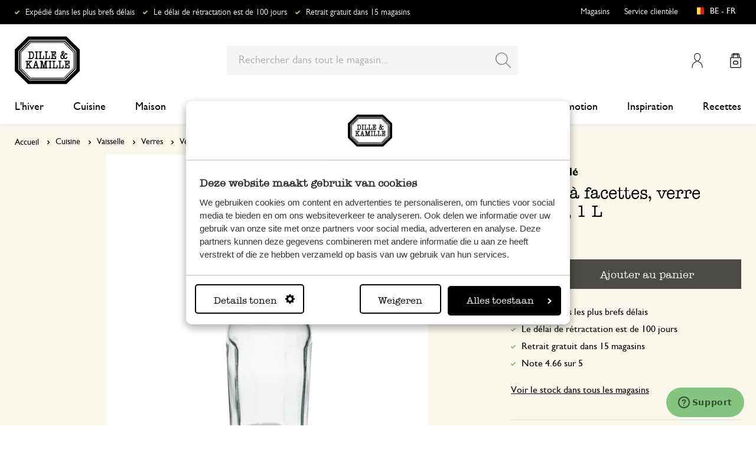

--- FILE ---
content_type: text/html; charset=UTF-8
request_url: https://www.dille-kamille.be/fr/carafe-a-facettes-verre-recycle-1-l-00016187.html
body_size: 37710
content:
<!doctype html>
<html lang="fr-BE">
    <head prefix="og: http://ogp.me/ns# fb: http://ogp.me/ns/fb# product: http://ogp.me/ns/product#">
        <script>
    var LOCALE = 'fr\u002DBE';
    var BASE_URL = 'https\u003A\u002F\u002Fwww.dille\u002Dkamille.be\u002Ffr\u002F';
    var require = {
        'baseUrl': 'https\u003A\u002F\u002Fwww.dille\u002Dkamille.be\u002Fstatic\u002Fversion1766124103\u002Ffrontend\u002FXsarus\u002Fxsa\u002Ddlk\u002Ffr_BE'
    };</script>        <meta charset="utf-8"/>
<meta name="title" content="Carafe à facettes, verre recyclé, 1 L | Verre recyclé chez Dille &amp; Kamille"/>
<meta name="description" content="Découvrez notre Carafe à facettes, verre recyclé, 1 L à 8.95€ et bien plus encore dans la catégorie Verre recyclé. Achetez facilement en ligne sur Dille &amp; Kamille ou rendez-vous dans l’une de nos boutiques !"/>
<meta name="robots" content="INDEX,FOLLOW"/>
<meta name="viewport" content="width=device-width, initial-scale=1"/>
<meta name="format-detection" content="telephone=no"/>
<meta name="application-name" content="Dille Kamille"/>
<meta name="mobile-web-app-title" content="Dille Kamille"/>
<meta name="mobile-web-app-capable" content="yes"/>
<meta name="apple-mobile-web-app-title" content="Dille Kamille"/>
<meta name="apple-mobile-web-app-capable" content="yes"/>
<meta name="apple-mobile-web-app-status-bar-style" content="black-translucent"/>
<title>Carafe à facettes, verre recyclé, 1 L | Verre recyclé chez Dille &amp; Kamille</title>
                <link rel="stylesheet" type="text/css" media="all" href="https://www.dille-kamille.be/static/version1766124103/frontend/Xsarus/xsa-dlk/fr_BE/css/site.min.css" />
<link rel="stylesheet" type="text/css" media="all" href="https://www.dille-kamille.be/static/version1766124103/frontend/Xsarus/xsa-dlk/fr_BE/jquery/uppy/dist/uppy-custom.min.css" />
<link rel="shortcut icon" href="https://www.dille-kamille.be/static/version1766124103/frontend/Xsarus/xsa-dlk/fr_BE/Magento_Theme/favicon.ico" />
<script src="https://www.dille-kamille.be/static/version1766124103/frontend/Xsarus/xsa-dlk/fr_BE/requirejs/require.min.js"></script>
<script src="https://www.dille-kamille.be/static/version1766124103/frontend/Xsarus/xsa-dlk/fr_BE/requirejs-min-resolver.min.js"></script>
<script src="https://www.dille-kamille.be/static/version1766124103/frontend/Xsarus/xsa-dlk/fr_BE/mage/requirejs/mixins.min.js"></script>
<script src="https://www.dille-kamille.be/static/version1766124103/frontend/Xsarus/xsa-dlk/fr_BE/requirejs-config.min.js"></script>
<script src="https://cdn-4.convertexperiments.com/v1/js/10046549-10047356.js"></script>
<link rel="icon" sizes="192x192" href="https://www.dille-kamille.be/static/version1766124103/frontend/Xsarus/xsa-dlk/fr_BE/Magento_Theme/touch-icon.png" />
<link rel="canonical" href="https://www.dille-kamille.be/fr/carafe-a-facettes-verre-recycle-1-l-00016187.html" />
<link rel="icon" type="image/x-icon" href="https://dilka.xcdn.nl/media/favicon/default/favicon.png" />
<link rel="shortcut icon" type="image/x-icon" href="https://dilka.xcdn.nl/media/favicon/default/favicon.png" />
        <meta name="apple-mobile-web-app-title" content="Dille Kamille">
<meta name="application-name" content="Dille Kamille">
<meta name="msapplication-TileColor" content="#ffffff">
<meta name="theme-color" content="#ffffff">

<link rel="apple-touch-icon" sizes="180x180" href="https://www.dille-kamille.be/static/version1766124103/frontend/Xsarus/xsa-dlk/fr_BE/Magento_Theme/apple-touch-icon.png">
<link rel="manifest" href="https://www.dille-kamille.be/static/version1766124103/frontend/Xsarus/xsa-dlk/fr_BE/Magento_Theme/manifest.json">
<link rel="mask-icon" href="https://www.dille-kamille.be/static/version1766124103/frontend/Xsarus/xsa-dlk/fr_BE/Magento_Theme/safari-pinned-tab.svg" color="#000000">

<link rel="preconnect" href="https://widgets.trustedshops.com" crossorigin="anonymous"><link rel="preconnect" href="https://connect.facebook.net" crossorigin="anonymous"><link rel="preconnect" href="https://static.hotjar.com" crossorigin="anonymous"><link rel="preconnect" href="https://bat.bing.com" crossorigin="anonymous"><link rel="preconnect" href="https://script.hotjar.com" crossorigin="anonymous"><link rel="preconnect" href="https://vars.hotjar.com" crossorigin="anonymous"><link rel="preconnect" href="https://vars.hotjar.com" crossorigin="anonymous"><link rel="preconnect" href="https://widgets.getsitecontrol.com" crossorigin="anonymous">

<!-- XSARUS Google Tag Manager-->
<script>(function(w,d,s,l,i){w[l]=w[l]||[];w[l].push({'gtm.start':
            new Date().getTime(),event:'gtm.js'});var f=d.getElementsByTagName(s)[0],
        j=d.createElement(s),dl=l!='dataLayer'?'&l='+l:'';j.async=true;j.src='https://producten.dille-kamille.be/gtm.js?id='
        +i+dl;f.parentNode.insertBefore(j,f);
    })(window,document,'script','dataLayer','GTM-TD6ZPKM');</script>
<!-- End Google Tag Manager -->
    <script type="text/x-magento-init">
        {
            "*": {
                "Magento_PageCache/js/form-key-provider": {
                    "isPaginationCacheEnabled":
                        0                }
            }
        }
    </script>
<script type="text/x-magento-init">
    {
        "*": {
            "nonceInjector": {
                "nonce": "Y2N5dnNjaHQ0aXY2NHhhc3d5YXNsdDNsaXVta21meXI\u003D"
        }
    }
}
</script>
<!-- added by Trusted Shops app: Start -->
<script src="https://integrations.etrusted.com/applications/widget.js/v2" async defer></script>
<!-- End -->
<link rel="alternate" hreflang="nl-nl" href="https://www.dille-kamille.nl/karaf-met-facetten-gerecycled-glas-1-liter-00016187.html" />
<link rel="alternate" hreflang="x-default" href="https://www.dille-kamille.nl/karaf-met-facetten-gerecycled-glas-1-liter-00016187.html" />
<link rel="alternate" hreflang="fr-fr" href="https://www.dille-kamille.fr/carafe-a-facettes-verre-recycle-1-l-00016187.html" />
<link rel="alternate" hreflang="de-de" href="https://www.dille-kamille.de/karaffe-facetten-recycelt-1-l-00016187.html" />
<link rel="alternate" hreflang="nl-be" href="https://www.dille-kamille.be/nl/karaf-met-facetten-gerecycled-glas-1-liter-00016187.html" />
<link rel="alternate" hreflang="fr-be" href="https://www.dille-kamille.be/fr/carafe-a-facettes-verre-recycle-1-l-00016187.html" />
<link rel="alternate" hreflang="de-at" href="https://www.dille-kamille.at/karaffe-facetten-recycelt-1-l-00016187.html" />
<link rel="alternate" hreflang="en-gb" href="https://www.dille-kamille.com/pitcher-with-facets-recycled-glass-1-l-00016187.html" />

<meta property="og:type" content="product" />
<meta property="og:title"
      content="Carafe&#x20;&#xE0;&#x20;facettes,&#x20;verre&#x20;recycl&#xE9;,&#x20;1&#x20;L" />
<meta property="og:image"
      content="https://dilka.xcdn.nl/dilka/images/catalog/product/00016187_1.jpg?f=rs:fit:265:265/g:ce&amp;s=2d2d" />
<meta property="og:description"
      content="" />
<meta property="og:url" content="https://www.dille-kamille.be/fr/carafe-a-facettes-verre-recycle-1-l-00016187.html" />
    <meta property="product:price:amount" content="8.95"/>
    <meta property="product:price:currency"
      content="EUR"/>
    </head>
    <body data-container="body"
          data-mage-init='{"loaderAjax": {}, "loader": { "icon": "https://www.dille-kamille.be/static/version1766124103/frontend/Xsarus/xsa-dlk/fr_BE/images/loader-2.gif"}}'
        id="html-body" class="catalog-product-view product-carafe-a-facettes-verre-recycle-1-l-00016187 storecode_fr_be websitecode_dlk_be page-layout-1column">
        <script>
    var STORE_CODE = 'fr_be';
</script>
<!-- Google Tag Manager (noscript) -->

<noscript><iframe src="https://producten.dille-kamille.be/ns.html?id=GTM-TD6ZPKM"
                  height="0" width="0" style="display:none;visibility:hidden"></iframe></noscript>
<!-- End Google Tag Manager (noscript) -->

<script type="text/x-magento-init">
    {
        "*": {
            "Magento_PageBuilder/js/widget-initializer": {
                "config": {"[data-content-type=\"slider\"][data-appearance=\"default\"]":{"Magento_PageBuilder\/js\/content-type\/slider\/appearance\/default\/widget":false},"[data-content-type=\"map\"]":{"Magento_PageBuilder\/js\/content-type\/map\/appearance\/default\/widget":false},"[data-content-type=\"row\"]":{"Magento_PageBuilder\/js\/content-type\/row\/appearance\/default\/widget":false},"[data-content-type=\"tabs\"]":{"Magento_PageBuilder\/js\/content-type\/tabs\/appearance\/default\/widget":false},"[data-content-type=\"slide\"]":{"Magento_PageBuilder\/js\/content-type\/slide\/appearance\/default\/widget":{"buttonSelector":".pagebuilder-slide-button","showOverlay":"hover","dataRole":"slide"}},"[data-content-type=\"banner\"]":{"Magento_PageBuilder\/js\/content-type\/banner\/appearance\/default\/widget":{"buttonSelector":".pagebuilder-banner-button","showOverlay":"hover","dataRole":"banner"}},"[data-content-type=\"buttons\"]":{"Magento_PageBuilder\/js\/content-type\/buttons\/appearance\/inline\/widget":false},"[data-content-type=\"products\"][data-appearance=\"carousel\"]":{"Magento_PageBuilder\/js\/content-type\/products\/appearance\/carousel\/widget":false},"[data-content-type=\"faq\"]":{"Xsarus_PageBuilderFaq\/js\/content-type\/faq\/appearance\/default\/widget":false}},
                "breakpoints": {"desktop":{"label":"Desktop","stage":true,"default":true,"class":"desktop-switcher","icon":"Magento_PageBuilder::css\/images\/switcher\/switcher-desktop.svg","conditions":{"min-width":"1024px"},"options":{"products":{"default":{"slidesToShow":"4"}}}},"tablet":{"conditions":{"max-width":"1024px","min-width":"768px"},"options":{"products":{"default":{"slidesToShow":"4"},"continuous":{"slidesToShow":"4"}}}},"mobile":{"label":"Mobile","stage":true,"class":"mobile-switcher","icon":"Magento_PageBuilder::css\/images\/switcher\/switcher-mobile.svg","media":"only screen and (max-width: 767px)","conditions":{"max-width":"768px","min-width":"640px"},"options":{"products":{"default":{"slidesToShow":"4"}}}},"mobile-small":{"conditions":{"max-width":"640px"},"options":{"products":{"default":{"slidesToShow":"2"},"continuous":{"slidesToShow":"2"}}}}}            }
        }
    }
</script>

<script type="text/x-magento-init">
    {
        "*": {
            "mage/cookies": {
                "expires": null,
                "path": "\u002F",
                "domain": ".www.dille\u002Dkamille.be",
                "secure": true,
                "lifetime": "15000000"
            }
        }
    }
</script>
    <noscript>
        <div class="message global noscript">
            <div class="content">
                <p>
                    <strong>Javascript est désactivé dans votre navigateur.</strong>
                    <span>
                        Pour une expérience optimale sur notre site, veuillez autoriser Javascript sur votre navigateur.                    </span>
                </p>
            </div>
        </div>
    </noscript>

<script>
    window.cookiesConfig = window.cookiesConfig || {};
    window.cookiesConfig.secure = true;
</script><script>    require.config({
        map: {
            '*': {
                wysiwygAdapter: 'mage/adminhtml/wysiwyg/tiny_mce/tinymceAdapter'
            }
        }
    });</script><script>    require.config({
        paths: {
            googleMaps: 'https\u003A\u002F\u002Fmaps.googleapis.com\u002Fmaps\u002Fapi\u002Fjs\u003Fv\u003D3.56\u0026key\u003DAIzaSyCTOexW2FVdQjuGCV_ue9fkjOts\u002DMh6fpg'
        },
        config: {
            'Magento_PageBuilder/js/utils/map': {
                style: '',
            },
            'Magento_PageBuilder/js/content-type/map/preview': {
                apiKey: 'AIzaSyCTOexW2FVdQjuGCV_ue9fkjOts\u002DMh6fpg',
                apiKeyErrorMessage: 'You\u0020must\u0020provide\u0020a\u0020valid\u0020\u003Ca\u0020href\u003D\u0027https\u003A\u002F\u002Fwww.dille\u002Dkamille.be\u002Ffr\u002Fadminhtml\u002Fsystem_config\u002Fedit\u002Fsection\u002Fcms\u002F\u0023cms_pagebuilder\u002F\u0027\u0020target\u003D\u0027_blank\u0027\u003EGoogle\u0020Maps\u0020API\u0020key\u003C\u002Fa\u003E\u0020to\u0020use\u0020a\u0020map.'
            },
            'Magento_PageBuilder/js/form/element/map': {
                apiKey: 'AIzaSyCTOexW2FVdQjuGCV_ue9fkjOts\u002DMh6fpg',
                apiKeyErrorMessage: 'You\u0020must\u0020provide\u0020a\u0020valid\u0020\u003Ca\u0020href\u003D\u0027https\u003A\u002F\u002Fwww.dille\u002Dkamille.be\u002Ffr\u002Fadminhtml\u002Fsystem_config\u002Fedit\u002Fsection\u002Fcms\u002F\u0023cms_pagebuilder\u002F\u0027\u0020target\u003D\u0027_blank\u0027\u003EGoogle\u0020Maps\u0020API\u0020key\u003C\u002Fa\u003E\u0020to\u0020use\u0020a\u0020map.'
            },
        }
    });</script><script>
    require.config({
        shim: {
            'Magento_PageBuilder/js/utils/map': {
                deps: ['googleMaps']
            }
        }
    });</script>

<script type="text/x-magento-init">
    {
        "*": {
            "xsarusGtmDataLayer": {"dataLayer" : "dataLayer"},
            "xsarusGtmEvents": {"dataLayer" : "dataLayer"}
        }
    }
</script>
<div class="page-wrapper"><div class="page messages"><div data-bind="scope: 'messages'">
    <!-- ko if: cookieMessages && cookieMessages.length > 0 -->
    <div aria-atomic="true" role="alert" data-bind="foreach: { data: cookieMessages, as: 'message' }" class="messages">
        <div data-bind="attr: {
            class: 'message-' + message.type + ' ' + message.type + ' message',
            'data-message': message.text,
            'data-ui-id': 'message-' + message.type
        }">
            <div data-bind="html: $parent.prepareMessageForHtml(message.text)"></div>
        </div>
    </div>
    <!-- /ko -->

    <!-- ko if: messages().messages && messages().messages.length > 0 -->
    <div aria-atomic="true" role="alert" class="messages" data-bind="foreach: {
        data: messages().messages, as: 'message'
    }">
        <div data-bind="attr: {
            class: 'message-' + message.type + ' ' + message.type + ' message',
            'data-message': message.text,
            'data-ui-id': 'message-' + message.type
        }">
            <div data-bind="html: $parent.prepareMessageForHtml(message.text)"></div>
        </div>
    </div>
    <!-- /ko -->
</div>
<script type="text/x-magento-init">
    {
        "*": {
            "Magento_Ui/js/core/app": {
                "components": {
                        "messages": {
                            "component": "Magento_Theme/js/view/messages"
                        }
                    }
                }
            }
    }
</script>
<div data-placeholder="messages"></div>
</div><header class="page-header"><div class="header-usps">    <ul class="usp header">
                    <li class="">
                                    <a href=" https://service.dille-kamille.com/hc/fr-be/sections/22873757003164-Livraison" >
                                                Expédié dans les plus brefs délais                                            </a>
                                            </li>
                    <li class="">
                                    <a href=" https://service.dille-kamille.com/hc/fr-be/categories/22844423165724-Retours" >
                                                Le délai de rétractation est de 100 jours                                            </a>
                                            </li>
                    <li class="">
                                    <a href=" https://www.dille-kamille.be/fr/nos-magasins/" >
                                                Retrait gratuit dans 15 magasins                                            </a>
                                            </li>
            </ul>
</div><div class="header content"><a class="action skip contentarea"
   href="#contentarea">
    <span>
        Aller au contenu    </span>
</a>
<a class="logo dlk-logo" href="https://www.dille-kamille.be/fr/" title="">
    <img src="https://www.dille-kamille.be/static/version1766124103/frontend/Xsarus/xsa-dlk/fr_BE/images/dille-kamille.svg" alt="">
</a>

<button type="button" data-action="toggle-nav" class="action nav-toggle">
    <span>Menu</span>
</button>

<div class="search-toggle">
    <input class="search-toggle__input" type="search" placeholder="Rechercher dans tout le magasin" />
</div>
<div class="link my-account-link">
    <a href="https://www.dille-kamille.be/fr/customer/account/">Mon compte</a>
</div>

<div data-block="minicart" class="minicart-wrapper">
    <a class="action showcart" href="https://www.dille-kamille.be/fr/checkout/cart/"
       data-bind="scope: 'minicart_content'">
        <span class="text">Mon panier</span>
        <span class="counter qty empty"
              data-bind="css: { empty: !!getCartParam('summary_count') == false && !isLoading() },
               blockLoader: isLoading">
            <span class="counter-number">
                <!-- ko if: getCartParam('summary_count') -->
                <!-- ko text: getCartParam('summary_count').toLocaleString(window.LOCALE) --><!-- /ko -->
                <!-- /ko -->
            </span>
            <span class="counter-label">
            <!-- ko if: getCartParam('summary_count') -->
                <!-- ko text: getCartParam('summary_count').toLocaleString(window.LOCALE) --><!-- /ko -->
                <!-- ko i18n: 'items' --><!-- /ko -->
            <!-- /ko -->
            </span>
        </span>
    </a>
                    <script>            require(['jquery'], function ($) {
                $('a.action.showcart').on('click', function() {
                    $(document.body).trigger('processStart');
                });
            });</script>        <script>window.checkout = {"shoppingCartUrl":"https:\/\/www.dille-kamille.be\/fr\/checkout\/cart\/","checkoutUrl":"https:\/\/www.dille-kamille.be\/secure\/checkout\/","updateItemQtyUrl":"https:\/\/www.dille-kamille.be\/fr\/checkout\/sidebar\/updateItemQty\/","removeItemUrl":"https:\/\/www.dille-kamille.be\/fr\/checkout\/sidebar\/removeItem\/","imageTemplate":"Magento_Catalog\/product\/image_with_borders","baseUrl":"https:\/\/www.dille-kamille.be\/fr\/","minicartMaxItemsVisible":5,"websiteId":"4","maxItemsToDisplay":10,"storeId":"5","storeGroupId":"4","customerLoginUrl":"https:\/\/www.dille-kamille.be\/fr\/customer\/account\/login\/referer\/aHR0cHM6Ly93d3cuZGlsbGUta2FtaWxsZS5iZS9mci9jYXJhZmUtYS1mYWNldHRlcy12ZXJyZS1yZWN5Y2xlLTEtbC0wMDAxNjE4Ny5odG1s\/","isRedirectRequired":false,"autocomplete":"off","captcha":{"user_login":{"isCaseSensitive":false,"imageHeight":50,"imageSrc":"","refreshUrl":"https:\/\/www.dille-kamille.be\/fr\/captcha\/refresh\/","isRequired":false,"timestamp":1768977316}}}</script>    <script type="text/x-magento-init">
    {
        "[data-block='minicart']": {
            "Magento_Ui/js/core/app": {"components":{"minicart_content":{"children":{"subtotal.container":{"children":{"subtotal":{"children":{"subtotal.totals":{"config":{"display_cart_subtotal_incl_tax":1,"display_cart_subtotal_excl_tax":0,"template":"Magento_Tax\/checkout\/minicart\/subtotal\/totals"},"component":"Magento_Tax\/js\/view\/checkout\/minicart\/subtotal\/totals","children":{"subtotal.totals.msrp":{"component":"Magento_Msrp\/js\/view\/checkout\/minicart\/subtotal\/totals","config":{"displayArea":"minicart-subtotal-hidden","template":"Magento_Msrp\/checkout\/minicart\/subtotal\/totals"}}}}},"component":"uiComponent","config":{"template":"Magento_Checkout\/minicart\/subtotal"}}},"component":"uiComponent","config":{"displayArea":"subtotalContainer"}},"item.renderer":{"component":"Magento_Checkout\/js\/view\/cart-item-renderer","config":{"displayArea":"defaultRenderer","template":"Magento_Checkout\/minicart\/item\/default"},"children":{"item.image":{"component":"Magento_Catalog\/js\/view\/image","config":{"template":"Magento_Catalog\/product\/image","displayArea":"itemImage"}},"checkout.cart.item.price.sidebar":{"component":"uiComponent","config":{"template":"Magento_Checkout\/minicart\/item\/price","displayArea":"priceSidebar"}}}},"extra_info":{"component":"uiComponent","config":{"displayArea":"extraInfo"}},"promotion":{"component":"uiComponent","config":{"displayArea":"promotion"}}},"config":{"itemRenderer":{"default":"defaultRenderer","simple":"defaultRenderer","virtual":"defaultRenderer"},"template":"Magento_Checkout\/minicart\/content"},"component":"Magento_Checkout\/js\/view\/minicart"}},"types":[]}        },
        "*": {
            "Magento_Ui/js/block-loader": "https\u003A\u002F\u002Fwww.dille\u002Dkamille.be\u002Fstatic\u002Fversion1766124103\u002Ffrontend\u002FXsarus\u002Fxsa\u002Ddlk\u002Ffr_BE\u002Fimages\u002Floader\u002D1.gif"
        }
    }
    </script>
</div>
<div class="block block-search">
    <div class="block block-title"><strong>Chercher</strong></div>
    <div class="block block-content">
        <form class="form minisearch" id="search_mini_form"
              action="https://www.dille-kamille.be/fr/catalogsearch/result/" method="get">
                        <div class="field search">
                <label class="label" for="search" data-role="minisearch-label">
                    <span>Chercher</span>
                </label>
                <div class="control">
                    <input id="search"
                           data-mage-init='{
                            "quickSearch": {
                                "formSelector": "#search_mini_form",
                                "url": "https://www.dille-kamille.be/fr/search/ajax/suggest/",
                                "destinationSelector": "#search_autocomplete",
                                "minSearchLength": "2"
                            }
                        }'
                           type="search"
                           name="q"
                           value=""
                           placeholder="Rechercher&#x20;dans&#x20;tout&#x20;le&#x20;magasin..."
                           class="input-text"
                           maxlength="128"
                           role="combobox"
                           aria-haspopup="false"
                           aria-autocomplete="both"
                           autocomplete="off"
                           aria-expanded="false"/>
                    <div id="search_autocomplete" class="search-autocomplete"></div>
                    <div class="nested">
    <a class="action advanced" href="https://www.dille-kamille.be/fr/catalogsearch/advanced/" data-action="advanced-search">
        Recherche avancée    </a>
</div>
<script
    id="autocomplete-item-template"
    type="text/x-magento-template"
    data-url="https://www.dille-kamille.be/fr/search/ajax/suggest/">
    <% if (data.type === 'product') { %>
        <li
            class="<%- data.row_class %> product-item"
            id="qs-option-<%- data.index %>"
            data-url="<%- data.url %>"
            role="option">
            <% if (data.image) { %>
                <img class="qs-option-image" src="<%- data.image %>" alt="<%- data.title %>">
            <% } %>

            <div class="qs-option-info-container">
                <span class="qs-option-name"><%= data.title %></span>

                <div class="price-box">
                    <% if (Math.abs(data.final_price - data.price) < 0.0001) { %>
                        <span class="price-container">
                            <span class="price-wrapper">
                                <span class="price"><%= autocompleteFormatPrice(data.price) %></span>
                            </span>
                        </span>
                    <% } else { %>
                        <span class="special-price">
                            <span class="price-container">
                                <span class="price-label">Prix spécial</span>
                                <span class="price-wrapper">
                                    <span class="price"><%= autocompleteFormatPrice(data.final_price) %></span>
                                </span>
                            </span>
                        </span>

                        <span class="old-price sly-old-price">
                            <span class="price-container">
                                <span class="price-label">Prix normal</span>
                                <span class="price-wrapper">
                                    <span class="price"><%= autocompleteFormatPrice(data.price) %></span>
                                </span>
                            </span>
                        </span>
                    <% } %>
                </div>
            </div>
        </li>
    <% } else if (data.type === 'suggestion') { %>
        <li class="<%- data.row_class %>" id="qs-option-<%- data.index %>" role="option">
            <span class="qs-option-name"><%= data.title %></span>
            <span aria-hidden="true" class="amount"><%- data.num_results %></span>
        </li>
    <% } else if (data.type === 'suggestion_group') { %>
        <li class="<%- data.row_class %> qs-suggestion-heading" id="qs-option-<%- data.index %>" role="option">
            <span class="qs-option-name"><%= data.title %></span>
            <span aria-hidden="true" class="amount"><%- data.num_results %></span>
        </li>
        <% _.each (data.suggestions, function (suggestion, index) { %>
            <li class="<%- suggestion.row_class %> qs-suggestion-item"
                id="qs-option-<%- data.index %>-<%- index %>"
                <% if (suggestion.url) { %>
                    data-url="<%- suggestion.url %>"
                <% } %>
                role="option"
            >
                <span class="qs-option-name"><%= suggestion.title %></span>
            </li>
        <% }); %>
    <% } %>
</script>
<script type="text/javascript">
    require(['Magento_Catalog/js/price-utils'], function(priceUtils){
        window['autocompleteFormatPrice'] = function(price) {
            return priceUtils.formatPrice(price, {"pattern":"%s","precision":2,"requiredPrecision":2,"decimalSymbol":",","groupSymbol":"\u202f","groupLength":3,"integerRequired":false});
        };
    });
</script>
<script>
    require(["jquery"], function($) {
        $("#search_autocomplete").on('contentUpdated', function () {
            // listen to contentUpdated triggered in Amasty_Xsearch::js/form-mini.js
            let productListInitialized = $("#search_autocomplete #amasty-shopby-product-list").length === 1;
            // and check for a product list
            if (productListInitialized) {
                let searchQuery = $('.amsearch-wrapper-input #search').val();
                let resultCount;
                if ($('.amsearch-more-results').length === 1) {
                    resultCount = $('.amsearch-more-results').data('gtm-autocomplete-result-count');
                } else {
                    resultCount = $('.amsearch-wrapper-content .amsearch-item.product-item').length
                }
                if (searchQuery && resultCount) {
                    dataLayer.push({
                        'event': 'gaEvent',
                        'eventCategory': 'on site search',
                        'eventAction': 'results shown',
                        'eventLabel': resultCount + ' results shown for query ' + searchQuery,
                        'eventValue': undefined,
                        'eventNonInt': false
                    })
                }
                if ($('#search').is(":focus")) {
                    if (searchQuery && resultCount === 0) {
                        dataLayer.push({
                            'event': 'gaEvent',
                            'eventCategory': 'on site search',
                            'eventAction': 'results shown',
                            'eventLabel': resultCount + ' results shown for query ' + searchQuery,
                            'eventValue': undefined,
                            'eventNonInt': false
                        })
                    }
                }

                /**
                 * Bind click event handlers to every item in a list
                 * @param listSelector                  selector for the list element
                 * @param itemSelector                  selector for the item element
                 * @param eventLabelPrefix              prefix for the eventLabel property in the DL
                 */
                let initAutocompleteListEvents = function (listSelector, itemSelector, eventLabelPrefix) {
                    $(listSelector + ' ' + itemSelector).each(function (index, element) {
                        $(element).on('click', function (e) {
                            // 1-based index of the item in the container
                            let itemAt = $(this).parent().children(itemSelector).index(this) + 1;
                            let eventLabel = eventLabelPrefix + ' ' + itemAt + ' clicked for query ' + searchQuery;
                            if (itemAt && eventLabel) {
                                dataLayer.push({
                                    'event': 'gaEvent',
                                    'eventCategory': 'on site search',
                                    'eventAction': 'result clicked',
                                    'eventLabel': eventLabel,
                                    'eventValue': undefined,
                                    'eventNonInt': false
                                })
                            }
                        });
                    });
                };
                initAutocompleteListEvents('.amsearch-wrapper-content', '.amsearch-item.product-item', 'item');
                initAutocompleteListEvents('.amsearch-item-container.category', '.amsearch-item', 'category');
                initAutocompleteListEvents('.amsearch-item-container.popular_searches', '.amsearch-item', 'popular search term');
                initAutocompleteListEvents('.amsearch-item-container.page', '.amsearch-item', 'page term');
            }
        });
    });
</script>
                </div>
            </div>
            <div class="actions">
                <button type="submit"
                        title="Chercher"
                        class="action search"
                        aria-label="Search"
                >
                    <span>Chercher</span>
                </button>
            </div>
        </form>
    </div>
</div>
<nav class="nav"><div class="nav-panel">
<!-- Categories Dropdown Trigger for A/B Testing -->
<div class="categories-dropdown">
    <button type="button" class="categories-dropdown__trigger">
        Toutes les catégories        <span class="categories-dropdown__arrow">
            <svg xmlns="http://www.w3.org/2000/svg" height="1rem" viewBox="0 0 6.3 10.5"><path d="M0.3,0.3c-0.4,0.4-0.4,1,0,1.4l3.5,3.5L0.3,8.8c-0.4,0.4-0.4,1,0,1.4s1,0.4,1.4,0L6,6c0.2-0.2,0.3-0.4,0.3-0.7 C6.3,5,6.2,4.7,6,4.5L1.8,0.3C1.4-0.1,0.7-0.1,0.3,0.3C0.3,0.3,0.3,0.3,0.3,0.3z"/></svg>
        </span>
    </button>
</div>



<nav class="navigation">
    <div class="nav-header">
        <a class="logo" href="https://www.dille-kamille.be/fr/" title="">
            <img src="https://www.dille-kamille.be/static/version1766124103/frontend/Xsarus/xsa-dlk/fr_BE/images/dille-kamille.svg" alt="">
        </a>
        <span data-action="toggle-nav" class="action nav-close">
            <span>Fermer</span></span>
    </div>
    <div class="level-1-backdrop"></div>
    <ul class="level-1 menu-main">
                        <li class="category-item level-1 nav-1-1 first  level-top parent">
                            <a href="https://www.dille-kamille.be/fr/l-hiver/">
                    <span>L'hiver</span>
                </a>
                                    <div
    class="menu-sub"
    >
    <button type="button" class="menu-sub__back" data-action="back-nav">
        Toutes les catégories    </button>
        <span data-action="toggle-nav" class="action nav-close">
        <span>Fermer</span>
    </span>
        <ul class="list-unstyle">
                <li class="menu-sub__all">
                            <a href="https://www.dille-kamille.be/fr/l-hiver/">
                    <strong>
                        Tout dans L'hiver                    </strong>
                </a>
                    </li>
                                <li class="category-item level-2 nav-2-1 first   level-top ">
                            <a href="https://www.dille-kamille.be/fr/l-hiver/un-the-et-une-pause-pour-soi/">
                                        <span>Un thé et une pause pour soi</span>
                                    </a>
                                </li>
                        <li class="category-item level-2 nav-2-2   level-top ">
                            <a href="https://www.dille-kamille.be/fr/l-hiver/avant-de-dormir/">
                                        <span>Avant de dormir</span>
                                    </a>
                                </li>
                        <li class="category-item level-2 nav-2-3   level-top ">
                            <a href="https://www.dille-kamille.be/fr/l-hiver/un-menu-equilibre/">
                                        <span>Un menu équilibré</span>
                                    </a>
                                </li>
                        <li class="category-item level-2 nav-2-4   level-top ">
                            <a href="https://www.dille-kamille.be/fr/l-hiver/le-vert-apaise/">
                                        <span>Le vert apaise</span>
                                    </a>
                                </li>
                        <li class="category-item level-2 nav-2-5  last  level-top ">
                            <a href="https://www.dille-kamille.be/fr/l-hiver/oiseaux-visiteurs/">
                                        <span>Oiseaux visiteurs</span>
                                    </a>
                                </li>
            </ul>
        <div class="collection-menu level-top">
        <style>#html-body [data-pb-style=CBC0T77]{justify-content:flex-start;display:flex;flex-direction:column;background-position:left top;background-size:cover;background-repeat:no-repeat;background-attachment:scroll;border-style:none;border-width:1px;border-radius:0;margin:0 0 10px;padding:10px}#html-body [data-pb-style=ELCU3PJ]{border-style:none}#html-body [data-pb-style=EQK5VA0]{padding-bottom:133.33333333333331%}@media only screen and (max-width: 768px) { #html-body [data-pb-style=ELCU3PJ]{border-style:none}#html-body [data-pb-style=EQK5VA0]{padding-bottom:133.33333333333331%} }</style><div data-content-type="row" data-appearance="contained" data-element="main"><div data-enable-parallax="0" data-parallax-speed="0.5" data-background-images="{}" data-video-fallback-src="" data-element="inner" data-pb-style="CBC0T77"><figure data-content-type="image" data-appearance="full-width" data-dille-content="" data-element="main" data-pb-style="ELCU3PJ"><div class="lazy-image"><div class="ratio" data-pb-style="EQK5VA0"></div><picture class="xs-lazy-load"><source media="(min-width: 1024px)" srcset="https://dilka.xcdn.nl/media/wysiwyg/Menu_banner_winter_2025_1.jpg" alt="" title="" height="600" width="450" data-element="desktop_image"><source srcset="https://dilka.xcdn.nl/media/wysiwyg/Menu_banner_winter_2025_1.jpg" alt="" title="" height="600" width="450" data-element="desktop_image"><img loading="lazy" srcset="https://dilka.xcdn.nl/media/wysiwyg/Menu_banner_winter_2025_1.jpg" alt="" title="" height="600" width="450" data-element="mobile_image"></picture></div></figure></div></div>    </div>
    </div>
                    </li>
                        <li class="category-item level-1 nav-1-2  level-top parent">
                            <a href="https://www.dille-kamille.be/fr/cuisine/">
                    <span>Cuisine</span>
                </a>
                                    <div
    class="menu-sub"
    >
    <button type="button" class="menu-sub__back" data-action="back-nav">
        Toutes les catégories    </button>
        <span data-action="toggle-nav" class="action nav-close">
        <span>Fermer</span>
    </span>
        <ul class="list-unstyle">
                <li class="menu-sub__all">
                            <a href="https://www.dille-kamille.be/fr/cuisine/">
                    <strong>
                        Tout dans Cuisine                    </strong>
                </a>
                    </li>
                                <li class="category-item level-2 nav-2-1 first   level-top parent">
                            <a href="https://www.dille-kamille.be/fr/cuisine/vaisselle/">
                                        <span>Vaisselle</span>
                                    </a>
                                    <div
    class="menu-sub"
    aria-expanded="false" >
    <button type="button" class="menu-sub__back" data-action="back-nav">
        Toutes les catégories    </button>
        <ul class="list-unstyle">
                <li class="menu-sub__all">
                            <a href="https://www.dille-kamille.be/fr/cuisine/vaisselle/">
                    <strong>
                        Tout dans Vaisselle                    </strong>
                </a>
                    </li>
                                <li class="category-item level-3 nav-3-1 first   level-top parent">
                            <a href="https://www.dille-kamille.be/fr/cuisine/vaisselle/sets-de-vaisselle/">
                                        <span>Sets de vaisselle</span>
                                    </a>
                                    <div
    class="menu-sub"
    >
    <button type="button" class="menu-sub__back" data-action="back-nav">
        Toutes les catégories    </button>
        <span data-action="toggle-nav" class="action nav-close">
        <span>Fermer</span>
    </span>
        <ul class="list-unstyle">
                <li class="menu-sub__all">
                            <a href="https://www.dille-kamille.be/fr/cuisine/vaisselle/sets-de-vaisselle/">
                    <strong>
                        Tout dans Sets de vaisselle                    </strong>
                </a>
                    </li>
                                <li class="category-item level-4 nav-4-1 first   level-top ">
                            <a href="https://www.dille-kamille.be/fr/cuisine/vaisselle/sets-de-vaisselle/vaisselle-emaillee/">
                                        <span>Vaisselle émaillée</span>
                                    </a>
                                </li>
                        <li class="category-item level-4 nav-4-2   level-top ">
                            <a href="https://www.dille-kamille.be/fr/cuisine/vaisselle/sets-de-vaisselle/vaisselle-terre-cuite/">
                                        <span>Vaisselle 'Terre cuite'</span>
                                    </a>
                                </li>
                        <li class="category-item level-4 nav-4-3   level-top ">
                            <a href="https://www.dille-kamille.be/fr/cuisine/vaisselle/sets-de-vaisselle/vaisselle-porcelaine/">
                                        <span>Vaisselle, porcelaine</span>
                                    </a>
                                </li>
                        <li class="category-item level-4 nav-4-4   level-top ">
                            <a href="https://www.dille-kamille.be/fr/cuisine/vaisselle/sets-de-vaisselle/theeservies-bloemen-steengoed/">
                                        <span>Vaisselle 'Fleurs', grès</span>
                                    </a>
                                </li>
                        <li class="category-item level-4 nav-4-5   level-top ">
                            <a href="https://www.dille-kamille.be/fr/cuisine/vaisselle/sets-de-vaisselle/vaisselle-email-reactif-gres/">
                                        <span>Vaisselle, émail réactif, grès</span>
                                    </a>
                                </li>
                        <li class="category-item level-4 nav-4-6   level-top ">
                            <a href="https://www.dille-kamille.be/fr/cuisine/vaisselle/sets-de-vaisselle/vaisselle-organique-porcelaine/">
                                        <span>Vaisselle 'Organique', porcelaine</span>
                                    </a>
                                </li>
                        <li class="category-item level-4 nav-4-7   level-top ">
                            <a href="https://www.dille-kamille.be/fr/cuisine/vaisselle/sets-de-vaisselle/vaisselle-bleu-blanc-porcelaine/">
                                        <span>Vaisselle 'Bleu-blanc', porcelaine</span>
                                    </a>
                                </li>
                        <li class="category-item level-4 nav-4-8   level-top ">
                            <a href="https://www.dille-kamille.be/fr/cuisine/vaisselle/sets-de-vaisselle/vaisselle-les-brindilles-en-gres/">
                                        <span>Vaisselle 'Les brindilles', grès</span>
                                    </a>
                                </li>
                        <li class="category-item level-4 nav-4-9   level-top ">
                            <a href="https://www.dille-kamille.be/fr/cuisine/vaisselle/sets-de-vaisselle/vaisselle-beige-mouchete-gres/">
                                        <span>Vaisselle 'Beige moucheté', grès</span>
                                    </a>
                                </li>
                        <li class="category-item level-4 nav-4-10  last  level-top ">
                            <a href="https://www.dille-kamille.be/fr/cuisine/vaisselle/sets-de-vaisselle/vaisselle-cameo-porcelaine/">
                                        <span>Vaisselle 'Cameo', porcelaine</span>
                                    </a>
                                </li>
            </ul>
    </div>
                    </li>
                        <li class="category-item level-3 nav-3-2   level-top parent">
                            <a href="https://www.dille-kamille.be/fr/cuisine/vaisselle/mugs/">
                                        <span>Mugs</span>
                                    </a>
                                    <div
    class="menu-sub"
    >
    <button type="button" class="menu-sub__back" data-action="back-nav">
        Toutes les catégories    </button>
        <span data-action="toggle-nav" class="action nav-close">
        <span>Fermer</span>
    </span>
        <ul class="list-unstyle">
                <li class="menu-sub__all">
                            <a href="https://www.dille-kamille.be/fr/cuisine/vaisselle/mugs/">
                    <strong>
                        Tout dans Mugs                    </strong>
                </a>
                    </li>
                                <li class="category-item level-4 nav-4-1 first  last  level-top ">
                            <a href="https://www.dille-kamille.be/fr/cuisine/vaisselle/mugs/gobelet-facade/">
                                        <span>Gobelet façade</span>
                                    </a>
                                </li>
            </ul>
    </div>
                    </li>
                        <li class="category-item level-3 nav-3-3   level-top ">
                            <a href="https://www.dille-kamille.be/fr/cuisine/vaisselle/tasses/">
                                        <span>Tasses</span>
                                    </a>
                                </li>
                        <li class="category-item level-3 nav-3-4   level-top parent">
                            <a href="https://www.dille-kamille.be/fr/cuisine/vaisselle/assiettes/">
                                        <span>Assiettes</span>
                                    </a>
                                    <div
    class="menu-sub"
    >
    <button type="button" class="menu-sub__back" data-action="back-nav">
        Toutes les catégories    </button>
        <span data-action="toggle-nav" class="action nav-close">
        <span>Fermer</span>
    </span>
        <ul class="list-unstyle">
                <li class="menu-sub__all">
                            <a href="https://www.dille-kamille.be/fr/cuisine/vaisselle/assiettes/">
                    <strong>
                        Tout dans Assiettes                    </strong>
                </a>
                    </li>
                                <li class="category-item level-4 nav-4-1 first   level-top ">
                            <a href="https://www.dille-kamille.be/fr/cuisine/vaisselle/assiettes/assiettes-plates/">
                                        <span>Assiettes Plates</span>
                                    </a>
                                </li>
                        <li class="category-item level-4 nav-4-2   level-top ">
                            <a href="https://www.dille-kamille.be/fr/cuisine/vaisselle/assiettes/assiettes-creuses/">
                                        <span>Assiettes creuses</span>
                                    </a>
                                </li>
                        <li class="category-item level-4 nav-4-3   level-top ">
                            <a href="https://www.dille-kamille.be/fr/cuisine/vaisselle/assiettes/assiettes-a-pates/">
                                        <span>Assiettes à pâtes</span>
                                    </a>
                                </li>
                        <li class="category-item level-4 nav-4-4   level-top ">
                            <a href="https://www.dille-kamille.be/fr/cuisine/vaisselle/assiettes/assiettes-a-petit-dejeuner/">
                                        <span>Assiettes à petit-déjeuner</span>
                                    </a>
                                </li>
                        <li class="category-item level-4 nav-4-5   level-top ">
                            <a href="https://www.dille-kamille.be/fr/cuisine/vaisselle/assiettes/assiettes-a-dessert/">
                                        <span>Assiettes à dessert</span>
                                    </a>
                                </li>
                        <li class="category-item level-4 nav-4-6  last  level-top ">
                            <a href="https://www.dille-kamille.be/fr/cuisine/vaisselle/assiettes/assiettes-de-presentation/">
                                        <span>Assiettes de présentation</span>
                                    </a>
                                </li>
            </ul>
    </div>
                    </li>
                        <li class="category-item level-3 nav-3-5   level-top parent">
                            <a href="https://www.dille-kamille.be/fr/cuisine/vaisselle/verres/">
                                        <span>Verres</span>
                                    </a>
                                    <div
    class="menu-sub"
    >
    <button type="button" class="menu-sub__back" data-action="back-nav">
        Toutes les catégories    </button>
        <span data-action="toggle-nav" class="action nav-close">
        <span>Fermer</span>
    </span>
        <ul class="list-unstyle">
                <li class="menu-sub__all">
                            <a href="https://www.dille-kamille.be/fr/cuisine/vaisselle/verres/">
                    <strong>
                        Tout dans Verres                    </strong>
                </a>
                    </li>
                                <li class="category-item level-4 nav-4-1 first   level-top ">
                            <a href="https://www.dille-kamille.be/fr/cuisine/vaisselle/verres/verres-a-eau/">
                                        <span>Verres à eau</span>
                                    </a>
                                </li>
                        <li class="category-item level-4 nav-4-2   level-top ">
                            <a href="https://www.dille-kamille.be/fr/cuisine/vaisselle/verres/verres-a-the/">
                                        <span>Verres à thé</span>
                                    </a>
                                </li>
                        <li class="category-item level-4 nav-4-3   level-top ">
                            <a href="https://www.dille-kamille.be/fr/cuisine/vaisselle/verres/verres-a-cafe/">
                                        <span>Verres à café</span>
                                    </a>
                                </li>
                        <li class="category-item level-4 nav-4-4   level-top ">
                            <a href="https://www.dille-kamille.be/fr/cuisine/vaisselle/verres/verres-a-vin/">
                                        <span>Verres à vin</span>
                                    </a>
                                </li>
                        <li class="category-item level-4 nav-4-5   level-top ">
                            <a href="https://www.dille-kamille.be/fr/cuisine/vaisselle/verres/carafes/">
                                        <span>Carafes</span>
                                    </a>
                                </li>
                        <li class="category-item level-4 nav-4-6   level-top ">
                            <a href="https://www.dille-kamille.be/fr/cuisine/vaisselle/verres/verre-recycle/">
                                        <span>Verre recyclé</span>
                                    </a>
                                </li>
                        <li class="category-item level-4 nav-4-7  last  level-top ">
                            <a href="https://www.dille-kamille.be/fr/cuisine/vaisselle/verres/pailles-et-accessoires/">
                                        <span>Pailles et accessoires</span>
                                    </a>
                                </li>
            </ul>
    </div>
                    </li>
                        <li class="category-item level-3 nav-3-6   level-top ">
                            <a href="https://www.dille-kamille.be/fr/cuisine/vaisselle/bols-a-soupe/">
                                        <span>Bols à soupe</span>
                                    </a>
                                </li>
                        <li class="category-item level-3 nav-3-7   level-top parent">
                            <a href="https://www.dille-kamille.be/fr/cuisine/vaisselle/bols/">
                                        <span>Bols</span>
                                    </a>
                                    <div
    class="menu-sub"
    >
    <button type="button" class="menu-sub__back" data-action="back-nav">
        Toutes les catégories    </button>
        <span data-action="toggle-nav" class="action nav-close">
        <span>Fermer</span>
    </span>
        <ul class="list-unstyle">
                <li class="menu-sub__all">
                            <a href="https://www.dille-kamille.be/fr/cuisine/vaisselle/bols/">
                    <strong>
                        Tout dans Bols                    </strong>
                </a>
                    </li>
                                <li class="category-item level-4 nav-4-1 first   level-top ">
                            <a href="https://www.dille-kamille.be/fr/cuisine/vaisselle/bols/corbeilles-a-fruits/">
                                        <span>Corbeilles á fruits</span>
                                    </a>
                                </li>
                        <li class="category-item level-4 nav-4-2   level-top ">
                            <a href="https://www.dille-kamille.be/fr/cuisine/vaisselle/bols/plats-de-service/">
                                        <span>Plats de service</span>
                                    </a>
                                </li>
                        <li class="category-item level-4 nav-4-3   level-top ">
                            <a href="https://www.dille-kamille.be/fr/cuisine/vaisselle/bols/saladiers/">
                                        <span>Saladiers</span>
                                    </a>
                                </li>
                        <li class="category-item level-4 nav-4-4   level-top ">
                            <a href="https://www.dille-kamille.be/fr/cuisine/vaisselle/bols/plats-a-tapas/">
                                        <span>Plats à tapas</span>
                                    </a>
                                </li>
                        <li class="category-item level-4 nav-4-5   level-top ">
                            <a href="https://www.dille-kamille.be/fr/cuisine/vaisselle/bols/bols-essentiels/">
                                        <span>Bols essentiels</span>
                                    </a>
                                </li>
                        <li class="category-item level-4 nav-4-6  last  level-top ">
                            <a href="https://www.dille-kamille.be/fr/cuisine/vaisselle/bols/petits-bols/">
                                        <span>Petits bols</span>
                                    </a>
                                </li>
            </ul>
    </div>
                    </li>
                        <li class="category-item level-3 nav-3-8   level-top ">
                            <a href="https://www.dille-kamille.be/fr/cuisine/vaisselle/plat-a-tarte/">
                                        <span>Plat à tarte</span>
                                    </a>
                                </li>
                        <li class="category-item level-3 nav-3-9   level-top ">
                            <a href="https://www.dille-kamille.be/fr/cuisine/vaisselle/carafes/">
                                        <span>Carafes</span>
                                    </a>
                                </li>
                        <li class="category-item level-3 nav-3-10   level-top ">
                            <a href="https://www.dille-kamille.be/fr/cuisine/vaisselle/dessert/">
                                        <span>Dessert</span>
                                    </a>
                                </li>
                        <li class="category-item level-3 nav-3-11   level-top ">
                            <a href="https://www.dille-kamille.be/fr/cuisine/vaisselle/coquetiers/">
                                        <span>Coquetiers</span>
                                    </a>
                                </li>
                        <li class="category-item level-3 nav-3-12  last  level-top ">
                            <a href="https://www.dille-kamille.be/fr/cuisine/vaisselle/beurrier/">
                                        <span>Beurrier</span>
                                    </a>
                                </li>
            </ul>
    </div>
                    </li>
                        <li class="category-item level-2 nav-2-2   level-top parent">
                            <a href="https://www.dille-kamille.be/fr/cuisine/ustensiles-de-cuisine/">
                                        <span>Ustensiles de cuisine</span>
                                    </a>
                                    <div
    class="menu-sub"
    aria-expanded="false" >
    <button type="button" class="menu-sub__back" data-action="back-nav">
        Toutes les catégories    </button>
        <ul class="list-unstyle">
                <li class="menu-sub__all">
                            <a href="https://www.dille-kamille.be/fr/cuisine/ustensiles-de-cuisine/">
                    <strong>
                        Tout dans Ustensiles de cuisine                    </strong>
                </a>
                    </li>
                                <li class="category-item level-3 nav-3-1 first   level-top ">
                            <a href="https://www.dille-kamille.be/fr/cuisine/ustensiles-de-cuisine/moudre/">
                                        <span>Moudre</span>
                                    </a>
                                </li>
                        <li class="category-item level-3 nav-3-2   level-top parent">
                            <a href="https://www.dille-kamille.be/fr/cuisine/ustensiles-de-cuisine/moulins-a-sel-et-a-poivre/">
                                        <span>Moulins à sel et à poivre</span>
                                    </a>
                                    <div
    class="menu-sub"
    >
    <button type="button" class="menu-sub__back" data-action="back-nav">
        Toutes les catégories    </button>
        <span data-action="toggle-nav" class="action nav-close">
        <span>Fermer</span>
    </span>
        <ul class="list-unstyle">
                <li class="menu-sub__all">
                            <a href="https://www.dille-kamille.be/fr/cuisine/ustensiles-de-cuisine/moulins-a-sel-et-a-poivre/">
                    <strong>
                        Tout dans Moulins à sel et à poivre                    </strong>
                </a>
                    </li>
                                <li class="category-item level-4 nav-4-1 first  last  level-top ">
                            <a href="https://www.dille-kamille.be/fr/cuisine/ustensiles-de-cuisine/moulins-a-sel-et-a-poivre/saupoudreurs/">
                                        <span>Saupoudreurs</span>
                                    </a>
                                </li>
            </ul>
    </div>
                    </li>
                        <li class="category-item level-3 nav-3-3   level-top parent">
                            <a href="https://www.dille-kamille.be/fr/cuisine/ustensiles-de-cuisine/planches/">
                                        <span>Planches</span>
                                    </a>
                                    <div
    class="menu-sub"
    >
    <button type="button" class="menu-sub__back" data-action="back-nav">
        Toutes les catégories    </button>
        <span data-action="toggle-nav" class="action nav-close">
        <span>Fermer</span>
    </span>
        <ul class="list-unstyle">
                <li class="menu-sub__all">
                            <a href="https://www.dille-kamille.be/fr/cuisine/ustensiles-de-cuisine/planches/">
                    <strong>
                        Tout dans Planches                    </strong>
                </a>
                    </li>
                                <li class="category-item level-4 nav-4-1 first   level-top ">
                            <a href="https://www.dille-kamille.be/fr/cuisine/ustensiles-de-cuisine/planches/planches-a-decouper/">
                                        <span>Planches à découper</span>
                                    </a>
                                </li>
                        <li class="category-item level-4 nav-4-2  last  level-top ">
                            <a href="https://www.dille-kamille.be/fr/cuisine/ustensiles-de-cuisine/planches/planches-apero/">
                                        <span>Planches apéro</span>
                                    </a>
                                </li>
            </ul>
    </div>
                    </li>
                        <li class="category-item level-3 nav-3-4   level-top parent">
                            <a href="https://www.dille-kamille.be/fr/cuisine/ustensiles-de-cuisine/poeles-casseroles-plats-a-four/">
                                        <span>Poêles, casseroles & plats à four</span>
                                    </a>
                                    <div
    class="menu-sub"
    >
    <button type="button" class="menu-sub__back" data-action="back-nav">
        Toutes les catégories    </button>
        <span data-action="toggle-nav" class="action nav-close">
        <span>Fermer</span>
    </span>
        <ul class="list-unstyle">
                <li class="menu-sub__all">
                            <a href="https://www.dille-kamille.be/fr/cuisine/ustensiles-de-cuisine/poeles-casseroles-plats-a-four/">
                    <strong>
                        Tout dans Poêles, casseroles & plats à four                    </strong>
                </a>
                    </li>
                                <li class="category-item level-4 nav-4-1 first   level-top ">
                            <a href="https://www.dille-kamille.be/fr/cuisine/ustensiles-de-cuisine/poeles-casseroles-plats-a-four/pinces/">
                                        <span>Pinces</span>
                                    </a>
                                </li>
                        <li class="category-item level-4 nav-4-2   level-top ">
                            <a href="https://www.dille-kamille.be/fr/cuisine/ustensiles-de-cuisine/poeles-casseroles-plats-a-four/pelles/">
                                        <span>Pelles</span>
                                    </a>
                                </li>
                        <li class="category-item level-4 nav-4-3   level-top ">
                            <a href="https://www.dille-kamille.be/fr/cuisine/ustensiles-de-cuisine/poeles-casseroles-plats-a-four/cuilleres/">
                                        <span>Cuillères</span>
                                    </a>
                                </li>
                        <li class="category-item level-4 nav-4-4   level-top ">
                            <a href="https://www.dille-kamille.be/fr/cuisine/ustensiles-de-cuisine/poeles-casseroles-plats-a-four/spatules/">
                                        <span>Spatules</span>
                                    </a>
                                </li>
                        <li class="category-item level-4 nav-4-5   level-top ">
                            <a href="https://www.dille-kamille.be/fr/cuisine/ustensiles-de-cuisine/poeles-casseroles-plats-a-four/fouets/">
                                        <span>Fouets</span>
                                    </a>
                                </li>
                        <li class="category-item level-4 nav-4-6  last  level-top ">
                            <a href="https://www.dille-kamille.be/fr/cuisine/ustensiles-de-cuisine/poeles-casseroles-plats-a-four/cuilleres-en-bois/">
                                        <span>Cuillères en bois</span>
                                    </a>
                                </li>
            </ul>
    </div>
                    </li>
                        <li class="category-item level-3 nav-3-5   level-top parent">
                            <a href="https://www.dille-kamille.be/fr/cuisine/ustensiles-de-cuisine/raper-presser-ecraser/">
                                        <span>Râper, presser & écraser</span>
                                    </a>
                                    <div
    class="menu-sub"
    >
    <button type="button" class="menu-sub__back" data-action="back-nav">
        Toutes les catégories    </button>
        <span data-action="toggle-nav" class="action nav-close">
        <span>Fermer</span>
    </span>
        <ul class="list-unstyle">
                <li class="menu-sub__all">
                            <a href="https://www.dille-kamille.be/fr/cuisine/ustensiles-de-cuisine/raper-presser-ecraser/">
                    <strong>
                        Tout dans Râper, presser & écraser                    </strong>
                </a>
                    </li>
                                <li class="category-item level-4 nav-4-1 first   level-top ">
                            <a href="https://www.dille-kamille.be/fr/cuisine/ustensiles-de-cuisine/raper-presser-ecraser/raper/">
                                        <span>Râper</span>
                                    </a>
                                </li>
                        <li class="category-item level-4 nav-4-2   level-top ">
                            <a href="https://www.dille-kamille.be/fr/cuisine/ustensiles-de-cuisine/raper-presser-ecraser/presser/">
                                        <span>Presser</span>
                                    </a>
                                </li>
                        <li class="category-item level-4 nav-4-3  last  level-top ">
                            <a href="https://www.dille-kamille.be/fr/cuisine/ustensiles-de-cuisine/raper-presser-ecraser/presse-purees/">
                                        <span>Presse-purées</span>
                                    </a>
                                </li>
            </ul>
    </div>
                    </li>
                        <li class="category-item level-3 nav-3-6   level-top parent">
                            <a href="https://www.dille-kamille.be/fr/cuisine/ustensiles-de-cuisine/passoires-tamis-entonnoirs/">
                                        <span>Passoires, tamis & entonnoirs</span>
                                    </a>
                                    <div
    class="menu-sub"
    >
    <button type="button" class="menu-sub__back" data-action="back-nav">
        Toutes les catégories    </button>
        <span data-action="toggle-nav" class="action nav-close">
        <span>Fermer</span>
    </span>
        <ul class="list-unstyle">
                <li class="menu-sub__all">
                            <a href="https://www.dille-kamille.be/fr/cuisine/ustensiles-de-cuisine/passoires-tamis-entonnoirs/">
                    <strong>
                        Tout dans Passoires, tamis & entonnoirs                    </strong>
                </a>
                    </li>
                                <li class="category-item level-4 nav-4-1 first   level-top ">
                            <a href="https://www.dille-kamille.be/fr/cuisine/ustensiles-de-cuisine/passoires-tamis-entonnoirs/passoires/">
                                        <span>Passoires</span>
                                    </a>
                                </li>
                        <li class="category-item level-4 nav-4-2   level-top ">
                            <a href="https://www.dille-kamille.be/fr/cuisine/ustensiles-de-cuisine/passoires-tamis-entonnoirs/tamis-chinois/">
                                        <span>Tamis & chinois</span>
                                    </a>
                                </li>
                        <li class="category-item level-4 nav-4-3  last  level-top ">
                            <a href="https://www.dille-kamille.be/fr/cuisine/ustensiles-de-cuisine/passoires-tamis-entonnoirs/entonnoirs/">
                                        <span>Entonnoirs</span>
                                    </a>
                                </li>
            </ul>
    </div>
                    </li>
                        <li class="category-item level-3 nav-3-7   level-top parent">
                            <a href="https://www.dille-kamille.be/fr/cuisine/ustensiles-de-cuisine/couteaux-de-cuisine-et-d-epluchage/">
                                        <span>Couteaux de cuisine et d'épluchage</span>
                                    </a>
                                    <div
    class="menu-sub"
    >
    <button type="button" class="menu-sub__back" data-action="back-nav">
        Toutes les catégories    </button>
        <span data-action="toggle-nav" class="action nav-close">
        <span>Fermer</span>
    </span>
        <ul class="list-unstyle">
                <li class="menu-sub__all">
                            <a href="https://www.dille-kamille.be/fr/cuisine/ustensiles-de-cuisine/couteaux-de-cuisine-et-d-epluchage/">
                    <strong>
                        Tout dans Couteaux de cuisine et d'épluchage                    </strong>
                </a>
                    </li>
                                <li class="category-item level-4 nav-4-1 first   level-top ">
                            <a href="https://www.dille-kamille.be/fr/cuisine/ustensiles-de-cuisine/couteaux-de-cuisine-et-d-epluchage/couteaux-de-cuisine/">
                                        <span>Couteaux de cuisine</span>
                                    </a>
                                </li>
                        <li class="category-item level-4 nav-4-2  last  level-top ">
                            <a href="https://www.dille-kamille.be/fr/cuisine/ustensiles-de-cuisine/couteaux-de-cuisine-et-d-epluchage/couteaux-a-eplucher/">
                                        <span>Couteaux à éplucher</span>
                                    </a>
                                </li>
            </ul>
    </div>
                    </li>
                        <li class="category-item level-3 nav-3-8   level-top ">
                            <a href="https://www.dille-kamille.be/fr/cuisine/ustensiles-de-cuisine/goupillons/">
                                        <span>Goupillons</span>
                                    </a>
                                </li>
                        <li class="category-item level-3 nav-3-9  last  level-top ">
                            <a href="https://www.dille-kamille.be/fr/cuisine/ustensiles-de-cuisine/overige-keukenaccessoires/">
                                        <span>Autres accessoires de cuisine</span>
                                    </a>
                                </li>
            </ul>
    </div>
                    </li>
                        <li class="category-item level-2 nav-2-3   level-top parent">
                            <a href="https://www.dille-kamille.be/fr/cuisine/ranger-conserver/">
                                        <span>Ranger & conserver</span>
                                    </a>
                                    <div
    class="menu-sub"
    aria-expanded="false" >
    <button type="button" class="menu-sub__back" data-action="back-nav">
        Toutes les catégories    </button>
        <ul class="list-unstyle">
                <li class="menu-sub__all">
                            <a href="https://www.dille-kamille.be/fr/cuisine/ranger-conserver/">
                    <strong>
                        Tout dans Ranger & conserver                    </strong>
                </a>
                    </li>
                                <li class="category-item level-3 nav-3-1 first   level-top ">
                            <a href="https://www.dille-kamille.be/fr/cuisine/ranger-conserver/pots-a-provision/">
                                        <span>Pots à provision</span>
                                    </a>
                                </li>
                        <li class="category-item level-3 nav-3-2   level-top ">
                            <a href="https://www.dille-kamille.be/fr/cuisine/ranger-conserver/plats-de-conservation/">
                                        <span>Plats de conservation</span>
                                    </a>
                                </li>
                        <li class="category-item level-3 nav-3-3   level-top ">
                            <a href="https://www.dille-kamille.be/fr/cuisine/ranger-conserver/boites-de-rangement/">
                                        <span>Boîtes de rangement</span>
                                    </a>
                                </li>
                        <li class="category-item level-3 nav-3-4   level-top ">
                            <a href="https://www.dille-kamille.be/fr/cuisine/ranger-conserver/pots-a-herbes-epices/">
                                        <span>Pots à herbes & épices</span>
                                    </a>
                                </li>
                        <li class="category-item level-3 nav-3-5   level-top ">
                            <a href="https://www.dille-kamille.be/fr/cuisine/ranger-conserver/etiquettes/">
                                        <span>Étiquettes</span>
                                    </a>
                                </li>
                        <li class="category-item level-3 nav-3-6   level-top ">
                            <a href="https://www.dille-kamille.be/fr/cuisine/ranger-conserver/range-couverts/">
                                        <span>Range-couverts</span>
                                    </a>
                                </li>
                        <li class="category-item level-3 nav-3-7   level-top ">
                            <a href="https://www.dille-kamille.be/fr/cuisine/ranger-conserver/lunch-box/">
                                        <span>Lunch box</span>
                                    </a>
                                </li>
                        <li class="category-item level-3 nav-3-8   level-top ">
                            <a href="https://www.dille-kamille.be/fr/cuisine/ranger-conserver/bouteilles/">
                                        <span>Bouteilles</span>
                                    </a>
                                </li>
                        <li class="category-item level-3 nav-3-9   level-top ">
                            <a href="https://www.dille-kamille.be/fr/cuisine/ranger-conserver/egouttoirs-a-vaisselle/">
                                        <span>Égouttoirs à vaisselle</span>
                                    </a>
                                </li>
                        <li class="category-item level-3 nav-3-10  last  level-top parent">
                            <a href="https://www.dille-kamille.be/fr/cuisine/ranger-conserver/mise-en-conserve-preservation/">
                                        <span>Mise en conserve & préservation</span>
                                    </a>
                                    <div
    class="menu-sub"
    >
    <button type="button" class="menu-sub__back" data-action="back-nav">
        Toutes les catégories    </button>
        <span data-action="toggle-nav" class="action nav-close">
        <span>Fermer</span>
    </span>
        <ul class="list-unstyle">
                <li class="menu-sub__all">
                            <a href="https://www.dille-kamille.be/fr/cuisine/ranger-conserver/mise-en-conserve-preservation/">
                    <strong>
                        Tout dans Mise en conserve & préservation                    </strong>
                </a>
                    </li>
                                <li class="category-item level-4 nav-4-1 first   level-top ">
                            <a href="https://www.dille-kamille.be/fr/cuisine/ranger-conserver/mise-en-conserve-preservation/bocaux-bouteilles-a-fermeture-hermetique/">
                                        <span>Bocaux & bouteilles à fermeture hermétique</span>
                                    </a>
                                </li>
                        <li class="category-item level-4 nav-4-2   level-top ">
                            <a href="https://www.dille-kamille.be/fr/cuisine/ranger-conserver/mise-en-conserve-preservation/bocaux-weck/">
                                        <span>Bocaux Weck</span>
                                    </a>
                                </li>
                        <li class="category-item level-4 nav-4-3   level-top ">
                            <a href="https://www.dille-kamille.be/fr/cuisine/ranger-conserver/mise-en-conserve-preservation/bocaux-pour-mise-en-conserve/">
                                        <span>Bocaux pour mise en conserve</span>
                                    </a>
                                </li>
                        <li class="category-item level-4 nav-4-4  last  level-top ">
                            <a href="https://www.dille-kamille.be/fr/cuisine/ranger-conserver/mise-en-conserve-preservation/lacto-fermentation/">
                                        <span>Lacto-fermentation</span>
                                    </a>
                                </li>
            </ul>
    </div>
                    </li>
            </ul>
    </div>
                    </li>
                        <li class="category-item level-2 nav-2-4   level-top parent">
                            <a href="https://www.dille-kamille.be/fr/cuisine/cuisiner/">
                                        <span>Cuisiner</span>
                                    </a>
                                    <div
    class="menu-sub"
    aria-expanded="false" >
    <button type="button" class="menu-sub__back" data-action="back-nav">
        Toutes les catégories    </button>
        <ul class="list-unstyle">
                <li class="menu-sub__all">
                            <a href="https://www.dille-kamille.be/fr/cuisine/cuisiner/">
                    <strong>
                        Tout dans Cuisiner                    </strong>
                </a>
                    </li>
                                <li class="category-item level-3 nav-3-1 first   level-top parent">
                            <a href="https://www.dille-kamille.be/fr/cuisine/cuisiner/poeles-casseroles/">
                                        <span>Poêles & casseroles</span>
                                    </a>
                                    <div
    class="menu-sub"
    >
    <button type="button" class="menu-sub__back" data-action="back-nav">
        Toutes les catégories    </button>
        <span data-action="toggle-nav" class="action nav-close">
        <span>Fermer</span>
    </span>
        <ul class="list-unstyle">
                <li class="menu-sub__all">
                            <a href="https://www.dille-kamille.be/fr/cuisine/cuisiner/poeles-casseroles/">
                    <strong>
                        Tout dans Poêles & casseroles                    </strong>
                </a>
                    </li>
                                <li class="category-item level-4 nav-4-1 first   level-top ">
                            <a href="https://www.dille-kamille.be/fr/cuisine/cuisiner/poeles-casseroles/poeles-et-casseroles-pour-induction/">
                                        <span>Poêles et casseroles pour induction</span>
                                    </a>
                                </li>
                        <li class="category-item level-4 nav-4-2  last  level-top ">
                            <a href="https://www.dille-kamille.be/fr/cuisine/cuisiner/poeles-casseroles/poeles-et-casseroles-en-fonte/">
                                        <span>Poêles et casseroles en fonte</span>
                                    </a>
                                </li>
            </ul>
    </div>
                    </li>
                        <li class="category-item level-3 nav-3-2   level-top ">
                            <a href="https://www.dille-kamille.be/fr/cuisine/cuisiner/plats-a-four/">
                                        <span>Plats à four</span>
                                    </a>
                                </li>
                        <li class="category-item level-3 nav-3-3   level-top ">
                            <a href="https://www.dille-kamille.be/fr/cuisine/cuisiner/fondue/">
                                        <span>Fondue</span>
                                    </a>
                                </li>
                        <li class="category-item level-3 nav-3-4   level-top ">
                            <a href="https://www.dille-kamille.be/fr/cuisine/cuisiner/paniers-vapeur/">
                                        <span>Paniers vapeur</span>
                                    </a>
                                </li>
                        <li class="category-item level-3 nav-3-5   level-top ">
                            <a href="https://www.dille-kamille.be/fr/cuisine/cuisiner/balances-de-cuisine/">
                                        <span>Balances de cuisine</span>
                                    </a>
                                </li>
                        <li class="category-item level-3 nav-3-6  last  level-top ">
                            <a href="https://www.dille-kamille.be/fr/cuisine/cuisiner/pichets-doseurs-cuilleres-doseuses/">
                                        <span>Pichets doseurs & cuillères doseuses</span>
                                    </a>
                                </li>
            </ul>
    </div>
                    </li>
                        <li class="category-item level-2 nav-2-5   level-top parent">
                            <a href="https://www.dille-kamille.be/fr/cuisine/patisserie/">
                                        <span>Pâtisserie</span>
                                    </a>
                                    <div
    class="menu-sub"
    aria-expanded="false" >
    <button type="button" class="menu-sub__back" data-action="back-nav">
        Toutes les catégories    </button>
        <ul class="list-unstyle">
                <li class="menu-sub__all">
                            <a href="https://www.dille-kamille.be/fr/cuisine/patisserie/">
                    <strong>
                        Tout dans Pâtisserie                    </strong>
                </a>
                    </li>
                                <li class="category-item level-3 nav-3-1 first   level-top ">
                            <a href="https://www.dille-kamille.be/fr/cuisine/patisserie/moules-a-patisserie/">
                                        <span>Moules à pâtisserie</span>
                                    </a>
                                </li>
                        <li class="category-item level-3 nav-3-2   level-top ">
                            <a href="https://www.dille-kamille.be/fr/cuisine/patisserie/moules-a-manque-charniere/">
                                        <span>Moules à manqué/ charnière</span>
                                    </a>
                                </li>
                        <li class="category-item level-3 nav-3-3   level-top ">
                            <a href="https://www.dille-kamille.be/fr/cuisine/patisserie/emporte-pieces/">
                                        <span>Emporte-pièces</span>
                                    </a>
                                </li>
                        <li class="category-item level-3 nav-3-4   level-top ">
                            <a href="https://www.dille-kamille.be/fr/cuisine/patisserie/rouleaux-a-patisserie/">
                                        <span>Rouleaux à pâtisserie</span>
                                    </a>
                                </li>
                        <li class="category-item level-3 nav-3-5   level-top ">
                            <a href="https://www.dille-kamille.be/fr/cuisine/patisserie/poches-a-douille/">
                                        <span>Poches à douille</span>
                                    </a>
                                </li>
                        <li class="category-item level-3 nav-3-6   level-top ">
                            <a href="https://www.dille-kamille.be/fr/cuisine/patisserie/ustensiles-de-patisserie/">
                                        <span>Ustensiles de pâtisserie</span>
                                    </a>
                                </li>
                        <li class="category-item level-3 nav-3-7  last  level-top ">
                            <a href="https://www.dille-kamille.be/fr/cuisine/patisserie/moules-a-speculoos/">
                                        <span>Moules à spéculoos</span>
                                    </a>
                                </li>
            </ul>
    </div>
                    </li>
                        <li class="category-item level-2 nav-2-6   level-top parent">
                            <a href="https://www.dille-kamille.be/fr/cuisine/textile-de-cuisine/">
                                        <span>Textile de cuisine</span>
                                    </a>
                                    <div
    class="menu-sub"
    aria-expanded="false" >
    <button type="button" class="menu-sub__back" data-action="back-nav">
        Toutes les catégories    </button>
        <ul class="list-unstyle">
                <li class="menu-sub__all">
                            <a href="https://www.dille-kamille.be/fr/cuisine/textile-de-cuisine/">
                    <strong>
                        Tout dans Textile de cuisine                    </strong>
                </a>
                    </li>
                                <li class="category-item level-3 nav-3-1 first   level-top ">
                            <a href="https://www.dille-kamille.be/fr/cuisine/textile-de-cuisine/essuie-mains/">
                                        <span>Essuie-mains</span>
                                    </a>
                                </li>
                        <li class="category-item level-3 nav-3-2   level-top ">
                            <a href="https://www.dille-kamille.be/fr/cuisine/textile-de-cuisine/essuies-de-vaisselle/">
                                        <span>Essuies de vaisselle</span>
                                    </a>
                                </li>
                        <li class="category-item level-3 nav-3-3   level-top ">
                            <a href="https://www.dille-kamille.be/fr/cuisine/textile-de-cuisine/lavettes/">
                                        <span>Lavettes</span>
                                    </a>
                                </li>
                        <li class="category-item level-3 nav-3-4   level-top ">
                            <a href="https://www.dille-kamille.be/fr/cuisine/textile-de-cuisine/tabliers/">
                                        <span>Tabliers</span>
                                    </a>
                                </li>
                        <li class="category-item level-3 nav-3-5   level-top ">
                            <a href="https://www.dille-kamille.be/fr/cuisine/textile-de-cuisine/gants-de-cuisine/">
                                        <span>Gants de cuisine</span>
                                    </a>
                                </li>
                        <li class="category-item level-3 nav-3-6  last  level-top ">
                            <a href="https://www.dille-kamille.be/fr/cuisine/textile-de-cuisine/maniques/">
                                        <span>Maniques</span>
                                    </a>
                                </li>
            </ul>
    </div>
                    </li>
                        <li class="category-item level-2 nav-2-7   level-top parent">
                            <a href="https://www.dille-kamille.be/fr/cuisine/linge-de-table/">
                                        <span>Linge de table</span>
                                    </a>
                                    <div
    class="menu-sub"
    aria-expanded="false" >
    <button type="button" class="menu-sub__back" data-action="back-nav">
        Toutes les catégories    </button>
        <ul class="list-unstyle">
                <li class="menu-sub__all">
                            <a href="https://www.dille-kamille.be/fr/cuisine/linge-de-table/">
                    <strong>
                        Tout dans Linge de table                    </strong>
                </a>
                    </li>
                                <li class="category-item level-3 nav-3-1 first   level-top parent">
                            <a href="https://www.dille-kamille.be/fr/cuisine/linge-de-table/nappes/">
                                        <span>Nappes</span>
                                    </a>
                                    <div
    class="menu-sub"
    >
    <button type="button" class="menu-sub__back" data-action="back-nav">
        Toutes les catégories    </button>
        <span data-action="toggle-nav" class="action nav-close">
        <span>Fermer</span>
    </span>
        <ul class="list-unstyle">
                <li class="menu-sub__all">
                            <a href="https://www.dille-kamille.be/fr/cuisine/linge-de-table/nappes/">
                    <strong>
                        Tout dans Nappes                    </strong>
                </a>
                    </li>
                                <li class="category-item level-4 nav-4-1 first  last  level-top ">
                            <a href="https://www.dille-kamille.be/fr/cuisine/linge-de-table/nappes/nappes-rondes/">
                                        <span>Nappes rondes</span>
                                    </a>
                                </li>
            </ul>
    </div>
                    </li>
                        <li class="category-item level-3 nav-3-2   level-top ">
                            <a href="https://www.dille-kamille.be/fr/cuisine/linge-de-table/chemins-de-table/">
                                        <span>Chemins de table</span>
                                    </a>
                                </li>
                        <li class="category-item level-3 nav-3-3   level-top parent">
                            <a href="https://www.dille-kamille.be/fr/cuisine/linge-de-table/serviettes-de-table/">
                                        <span>Serviettes de table</span>
                                    </a>
                                    <div
    class="menu-sub"
    >
    <button type="button" class="menu-sub__back" data-action="back-nav">
        Toutes les catégories    </button>
        <span data-action="toggle-nav" class="action nav-close">
        <span>Fermer</span>
    </span>
        <ul class="list-unstyle">
                <li class="menu-sub__all">
                            <a href="https://www.dille-kamille.be/fr/cuisine/linge-de-table/serviettes-de-table/">
                    <strong>
                        Tout dans Serviettes de table                    </strong>
                </a>
                    </li>
                                <li class="category-item level-4 nav-4-1 first   level-top ">
                            <a href="https://www.dille-kamille.be/fr/cuisine/linge-de-table/serviettes-de-table/serviettes-de-table-en-tissu/">
                                        <span>Serviettes de table en tissu</span>
                                    </a>
                                </li>
                        <li class="category-item level-4 nav-4-2   level-top ">
                            <a href="https://www.dille-kamille.be/fr/cuisine/linge-de-table/serviettes-de-table/serviettes-de-table-en-papier/">
                                        <span>Serviettes de table en papier</span>
                                    </a>
                                </li>
                        <li class="category-item level-4 nav-4-3  last  level-top ">
                            <a href="https://www.dille-kamille.be/fr/cuisine/linge-de-table/serviettes-de-table/ronds-de-serviette/">
                                        <span>Ronds de serviette</span>
                                    </a>
                                </li>
            </ul>
    </div>
                    </li>
                        <li class="category-item level-3 nav-3-4   level-top ">
                            <a href="https://www.dille-kamille.be/fr/cuisine/linge-de-table/sets-de-table/">
                                        <span>Sets de table</span>
                                    </a>
                                </li>
                        <li class="category-item level-3 nav-3-5  last  level-top parent">
                            <a href="https://www.dille-kamille.be/fr/cuisine/linge-de-table/sous-verres/">
                                        <span>Sous-verres</span>
                                    </a>
                                    <div
    class="menu-sub"
    >
    <button type="button" class="menu-sub__back" data-action="back-nav">
        Toutes les catégories    </button>
        <span data-action="toggle-nav" class="action nav-close">
        <span>Fermer</span>
    </span>
        <ul class="list-unstyle">
                <li class="menu-sub__all">
                            <a href="https://www.dille-kamille.be/fr/cuisine/linge-de-table/sous-verres/">
                    <strong>
                        Tout dans Sous-verres                    </strong>
                </a>
                    </li>
                                <li class="category-item level-4 nav-4-1 first   level-top ">
                            <a href="https://www.dille-kamille.be/fr/cuisine/linge-de-table/sous-verres/dessous-de-verre/">
                                        <span>Dessous de verre</span>
                                    </a>
                                </li>
                        <li class="category-item level-4 nav-4-2  last  level-top ">
                            <a href="https://www.dille-kamille.be/fr/cuisine/linge-de-table/sous-verres/dessous-de-plat/">
                                        <span>Dessous de plat</span>
                                    </a>
                                </li>
            </ul>
    </div>
                    </li>
            </ul>
    </div>
                    </li>
                        <li class="category-item level-2 nav-2-8   level-top parent">
                            <a href="https://www.dille-kamille.be/fr/cuisine/accessoires-pour-le-the/">
                                        <span>Accessoires pour le thé</span>
                                    </a>
                                    <div
    class="menu-sub"
    aria-expanded="false" >
    <button type="button" class="menu-sub__back" data-action="back-nav">
        Toutes les catégories    </button>
        <ul class="list-unstyle">
                <li class="menu-sub__all">
                            <a href="https://www.dille-kamille.be/fr/cuisine/accessoires-pour-le-the/">
                    <strong>
                        Tout dans Accessoires pour le thé                    </strong>
                </a>
                    </li>
                                <li class="category-item level-3 nav-3-1 first   level-top ">
                            <a href="https://www.dille-kamille.be/fr/cuisine/accessoires-pour-le-the/theieres/">
                                        <span>Théières</span>
                                    </a>
                                </li>
                        <li class="category-item level-3 nav-3-2   level-top ">
                            <a href="https://www.dille-kamille.be/fr/cuisine/accessoires-pour-le-the/tasses-a-the/">
                                        <span>Tasses à thé</span>
                                    </a>
                                </li>
                        <li class="category-item level-3 nav-3-3   level-top ">
                            <a href="https://www.dille-kamille.be/fr/cuisine/accessoires-pour-le-the/filtre-passoire-boule-a-the/">
                                        <span>Filtre, passoire et boule à thé</span>
                                    </a>
                                </li>
                        <li class="category-item level-3 nav-3-4   level-top ">
                            <a href="https://www.dille-kamille.be/fr/cuisine/accessoires-pour-le-the/boites-a-the/">
                                        <span>Boîtes à thé</span>
                                    </a>
                                </li>
                        <li class="category-item level-3 nav-3-5   level-top ">
                            <a href="https://www.dille-kamille.be/fr/cuisine/accessoires-pour-le-the/coffrets-a-the/">
                                        <span>Coffrets à thé</span>
                                    </a>
                                </li>
                        <li class="category-item level-3 nav-3-6  last  level-top ">
                            <a href="https://www.dille-kamille.be/fr/cuisine/accessoires-pour-le-the/theetipjes/">
                                        <span>Coupelles repose-sachet</span>
                                    </a>
                                </li>
            </ul>
    </div>
                    </li>
                        <li class="category-item level-2 nav-2-9   level-top parent">
                            <a href="https://www.dille-kamille.be/fr/cuisine/accessoires-cafe/">
                                        <span>Accessoires café</span>
                                    </a>
                                    <div
    class="menu-sub"
    aria-expanded="false" >
    <button type="button" class="menu-sub__back" data-action="back-nav">
        Toutes les catégories    </button>
        <ul class="list-unstyle">
                <li class="menu-sub__all">
                            <a href="https://www.dille-kamille.be/fr/cuisine/accessoires-cafe/">
                    <strong>
                        Tout dans Accessoires café                    </strong>
                </a>
                    </li>
                                <li class="category-item level-3 nav-3-1 first   level-top ">
                            <a href="https://www.dille-kamille.be/fr/cuisine/accessoires-cafe/cafetiere/">
                                        <span>Cafetière</span>
                                    </a>
                                </li>
                        <li class="category-item level-3 nav-3-2   level-top ">
                            <a href="https://www.dille-kamille.be/fr/cuisine/accessoires-cafe/tasses-a-cafe/">
                                        <span>Tasses à café</span>
                                    </a>
                                </li>
                        <li class="category-item level-3 nav-3-3   level-top ">
                            <a href="https://www.dille-kamille.be/fr/cuisine/accessoires-cafe/filtres-a-cafe/">
                                        <span>Filtres à café</span>
                                    </a>
                                </li>
                        <li class="category-item level-3 nav-3-4  last  level-top ">
                            <a href="https://www.dille-kamille.be/fr/cuisine/accessoires-cafe/boites-a-cafe/">
                                        <span>Boîtes à café</span>
                                    </a>
                                </li>
            </ul>
    </div>
                    </li>
                        <li class="category-item level-2 nav-2-10   level-top parent">
                            <a href="https://www.dille-kamille.be/fr/cuisine/couverts/">
                                        <span>Couverts</span>
                                    </a>
                                    <div
    class="menu-sub"
    aria-expanded="false" >
    <button type="button" class="menu-sub__back" data-action="back-nav">
        Toutes les catégories    </button>
        <ul class="list-unstyle">
                <li class="menu-sub__all">
                            <a href="https://www.dille-kamille.be/fr/cuisine/couverts/">
                    <strong>
                        Tout dans Couverts                    </strong>
                </a>
                    </li>
                                <li class="category-item level-3 nav-3-1 first   level-top ">
                            <a href="https://www.dille-kamille.be/fr/cuisine/couverts/fourchettes/">
                                        <span>Fourchettes</span>
                                    </a>
                                </li>
                        <li class="category-item level-3 nav-3-2   level-top ">
                            <a href="https://www.dille-kamille.be/fr/cuisine/couverts/couteaux/">
                                        <span>Couteaux</span>
                                    </a>
                                </li>
                        <li class="category-item level-3 nav-3-3   level-top ">
                            <a href="https://www.dille-kamille.be/fr/cuisine/couverts/cuilleres/">
                                        <span>Cuillères</span>
                                    </a>
                                </li>
                        <li class="category-item level-3 nav-3-4   level-top ">
                            <a href="https://www.dille-kamille.be/fr/cuisine/couverts/couverts-a-dessert/">
                                        <span>Couverts à dessert</span>
                                    </a>
                                </li>
                        <li class="category-item level-3 nav-3-5   level-top ">
                            <a href="https://www.dille-kamille.be/fr/cuisine/couverts/cuilleres-a-cafe/">
                                        <span>Cuillères à café</span>
                                    </a>
                                </li>
                        <li class="category-item level-3 nav-3-6   level-top ">
                            <a href="https://www.dille-kamille.be/fr/cuisine/couverts/couverts-a-poisson/">
                                        <span>Couverts à poisson</span>
                                    </a>
                                </li>
                        <li class="category-item level-3 nav-3-7   level-top ">
                            <a href="https://www.dille-kamille.be/fr/cuisine/couverts/cuilleres-de-service/">
                                        <span>Cuillères de service</span>
                                    </a>
                                </li>
                        <li class="category-item level-3 nav-3-8  last  level-top parent">
                            <a href="https://www.dille-kamille.be/fr/cuisine/couverts/collections-couverts/">
                                        <span>Collections couverts</span>
                                    </a>
                                    <div
    class="menu-sub"
    >
    <button type="button" class="menu-sub__back" data-action="back-nav">
        Toutes les catégories    </button>
        <span data-action="toggle-nav" class="action nav-close">
        <span>Fermer</span>
    </span>
        <ul class="list-unstyle">
                <li class="menu-sub__all">
                            <a href="https://www.dille-kamille.be/fr/cuisine/couverts/collections-couverts/">
                    <strong>
                        Tout dans Collections couverts                    </strong>
                </a>
                    </li>
                                <li class="category-item level-4 nav-4-1 first   level-top ">
                            <a href="https://www.dille-kamille.be/fr/cuisine/couverts/collections-couverts/couverts-den-haag/">
                                        <span>Couverts 'Den Haag'</span>
                                    </a>
                                </li>
                        <li class="category-item level-4 nav-4-2   level-top ">
                            <a href="https://www.dille-kamille.be/fr/cuisine/couverts/collections-couverts/couverts-gent/">
                                        <span>Couverts 'Gent'</span>
                                    </a>
                                </li>
                        <li class="category-item level-4 nav-4-3   level-top ">
                            <a href="https://www.dille-kamille.be/fr/cuisine/couverts/collections-couverts/couverts-nantes/">
                                        <span>Couverts 'Nantes'</span>
                                    </a>
                                </li>
                        <li class="category-item level-4 nav-4-4   level-top ">
                            <a href="https://www.dille-kamille.be/fr/cuisine/couverts/collections-couverts/couverts-keulen/">
                                        <span>Couverts 'Keulen'</span>
                                    </a>
                                </li>
                        <li class="category-item level-4 nav-4-5  last  level-top ">
                            <a href="https://www.dille-kamille.be/fr/cuisine/couverts/collections-couverts/couverts-enfant/">
                                        <span>Couverts enfant</span>
                                    </a>
                                </li>
            </ul>
    </div>
                    </li>
            </ul>
    </div>
                    </li>
                        <li class="category-item level-2 nav-2-11  last  level-top parent">
                            <a href="https://www.dille-kamille.be/fr/cuisine/cuisines-du-monde/">
                                        <span>Cuisines du monde</span>
                                    </a>
                                    <div
    class="menu-sub"
    aria-expanded="false" >
    <button type="button" class="menu-sub__back" data-action="back-nav">
        Toutes les catégories    </button>
        <ul class="list-unstyle">
                <li class="menu-sub__all">
                            <a href="https://www.dille-kamille.be/fr/cuisine/cuisines-du-monde/">
                    <strong>
                        Tout dans Cuisines du monde                    </strong>
                </a>
                    </li>
                                <li class="category-item level-3 nav-3-1 first   level-top ">
                            <a href="https://www.dille-kamille.be/fr/cuisine/cuisines-du-monde/cuisine-espagnole/">
                                        <span>Cuisine espagnole</span>
                                    </a>
                                </li>
                        <li class="category-item level-3 nav-3-2   level-top ">
                            <a href="https://www.dille-kamille.be/fr/cuisine/cuisines-du-monde/la-cuisine-orientale/">
                                        <span>La cuisine orientale</span>
                                    </a>
                                </li>
                        <li class="category-item level-3 nav-3-3  last  level-top ">
                            <a href="https://www.dille-kamille.be/fr/cuisine/cuisines-du-monde/la-cuisine-italienne/">
                                        <span>La cuisine italienne</span>
                                    </a>
                                </li>
            </ul>
    </div>
                    </li>
            </ul>
        <div class="collection-menu level-top">
        <style>#html-body [data-pb-style=UB2E07P]{justify-content:flex-start;display:flex;flex-direction:column;background-position:left top;background-size:cover;background-repeat:no-repeat;background-attachment:scroll;border-style:none;border-width:1px;border-radius:0;margin:0 0 10px;padding:10px}#html-body [data-pb-style=SBI2XJI]{border-style:none}#html-body [data-pb-style=LT51Y0K]{padding-bottom:133.33333333333331%}@media only screen and (max-width: 768px) { #html-body [data-pb-style=SBI2XJI]{border-style:none}#html-body [data-pb-style=LT51Y0K]{padding-bottom:133.33333333333331%} }</style><div data-content-type="row" data-appearance="contained" data-element="main"><div data-enable-parallax="0" data-parallax-speed="0.5" data-background-images="{}" data-video-fallback-src="" data-element="inner" data-pb-style="UB2E07P"><figure data-content-type="image" data-appearance="full-width" data-dille-content="" data-element="main" data-pb-style="SBI2XJI"><div class="lazy-image"><div class="ratio" data-pb-style="LT51Y0K"></div><picture class="xs-lazy-load"><source media="(min-width: 1024px)" srcset="https://dilka.xcdn.nl/media/wysiwyg/Menu_banner_keuken.jpg" alt="" title="" height="600" width="450" data-element="desktop_image"><source srcset="https://dilka.xcdn.nl/media/wysiwyg/Menu_banner_keuken.jpg" alt="" title="" height="600" width="450" data-element="desktop_image"><img loading="lazy" srcset="https://dilka.xcdn.nl/media/wysiwyg/Menu_banner_keuken.jpg" alt="" title="" height="600" width="450" data-element="mobile_image"></picture></div></figure></div></div>    </div>
    </div>
                    </li>
                        <li class="category-item level-1 nav-1-3  level-top parent">
                            <a href="https://www.dille-kamille.be/fr/maison/">
                    <span>Maison</span>
                </a>
                                    <div
    class="menu-sub"
    >
    <button type="button" class="menu-sub__back" data-action="back-nav">
        Toutes les catégories    </button>
        <span data-action="toggle-nav" class="action nav-close">
        <span>Fermer</span>
    </span>
        <ul class="list-unstyle">
                <li class="menu-sub__all">
                            <a href="https://www.dille-kamille.be/fr/maison/">
                    <strong>
                        Tout dans Maison                    </strong>
                </a>
                    </li>
                                <li class="category-item level-2 nav-2-1 first   level-top parent">
                            <a href="https://www.dille-kamille.be/fr/maison/accessoires-de-decoration/">
                                        <span>Accessoires de décoration</span>
                                    </a>
                                    <div
    class="menu-sub"
    aria-expanded="false" >
    <button type="button" class="menu-sub__back" data-action="back-nav">
        Toutes les catégories    </button>
        <ul class="list-unstyle">
                <li class="menu-sub__all">
                            <a href="https://www.dille-kamille.be/fr/maison/accessoires-de-decoration/">
                    <strong>
                        Tout dans Accessoires de décoration                    </strong>
                </a>
                    </li>
                                <li class="category-item level-3 nav-3-1 first   level-top ">
                            <a href="https://www.dille-kamille.be/fr/maison/accessoires-de-decoration/pots-de-fleur/">
                                        <span>Pots de fleur</span>
                                    </a>
                                </li>
                        <li class="category-item level-3 nav-3-2   level-top ">
                            <a href="https://www.dille-kamille.be/fr/maison/accessoires-de-decoration/bougeoir-anneau-en-bois-et-figurines/">
                                        <span>Bougeoir anneau en bois et figurines</span>
                                    </a>
                                </li>
                        <li class="category-item level-3 nav-3-3   level-top ">
                            <a href="https://www.dille-kamille.be/fr/maison/accessoires-de-decoration/fleurs-en-feutre/">
                                        <span>Fleurs en feutre</span>
                                    </a>
                                </li>
                        <li class="category-item level-3 nav-3-4   level-top ">
                            <a href="https://www.dille-kamille.be/fr/maison/accessoires-de-decoration/fleurs-sechees/">
                                        <span>Fleurs séchées</span>
                                    </a>
                                </li>
                        <li class="category-item level-3 nav-3-5   level-top ">
                            <a href="https://www.dille-kamille.be/fr/maison/accessoires-de-decoration/vases/">
                                        <span>Vases</span>
                                    </a>
                                </li>
                        <li class="category-item level-3 nav-3-6   level-top ">
                            <a href="https://www.dille-kamille.be/fr/maison/accessoires-de-decoration/plateaux/">
                                        <span>Plateaux</span>
                                    </a>
                                </li>
                        <li class="category-item level-3 nav-3-7   level-top ">
                            <a href="https://www.dille-kamille.be/fr/maison/accessoires-de-decoration/cadres-photo/">
                                        <span>Cadres photo</span>
                                    </a>
                                </li>
                        <li class="category-item level-3 nav-3-8  last  level-top ">
                            <a href="https://www.dille-kamille.be/fr/maison/accessoires-de-decoration/maisons-en-porcelaine/">
                                        <span>Maisons en porcelaine</span>
                                    </a>
                                </li>
            </ul>
    </div>
                    </li>
                        <li class="category-item level-2 nav-2-2   level-top parent">
                            <a href="https://www.dille-kamille.be/fr/maison/linge-de-maison/">
                                        <span>Linge de maison</span>
                                    </a>
                                    <div
    class="menu-sub"
    aria-expanded="false" >
    <button type="button" class="menu-sub__back" data-action="back-nav">
        Toutes les catégories    </button>
        <ul class="list-unstyle">
                <li class="menu-sub__all">
                            <a href="https://www.dille-kamille.be/fr/maison/linge-de-maison/">
                    <strong>
                        Tout dans Linge de maison                    </strong>
                </a>
                    </li>
                                <li class="category-item level-3 nav-3-1 first   level-top ">
                            <a href="https://www.dille-kamille.be/fr/maison/linge-de-maison/coussins/">
                                        <span>Coussins</span>
                                    </a>
                                </li>
                        <li class="category-item level-3 nav-3-2   level-top ">
                            <a href="https://www.dille-kamille.be/fr/maison/linge-de-maison/tapis/">
                                        <span>Tapis</span>
                                    </a>
                                </li>
                        <li class="category-item level-3 nav-3-3  last  level-top ">
                            <a href="https://www.dille-kamille.be/fr/maison/linge-de-maison/plaids/">
                                        <span>Plaids</span>
                                    </a>
                                </li>
            </ul>
    </div>
                    </li>
                        <li class="category-item level-2 nav-2-3   level-top parent">
                            <a href="https://www.dille-kamille.be/fr/maison/articles-menagers/">
                                        <span>Articles ménagers</span>
                                    </a>
                                    <div
    class="menu-sub"
    aria-expanded="false" >
    <button type="button" class="menu-sub__back" data-action="back-nav">
        Toutes les catégories    </button>
        <ul class="list-unstyle">
                <li class="menu-sub__all">
                            <a href="https://www.dille-kamille.be/fr/maison/articles-menagers/">
                    <strong>
                        Tout dans Articles ménagers                    </strong>
                </a>
                    </li>
                                <li class="category-item level-3 nav-3-1 first   level-top ">
                            <a href="https://www.dille-kamille.be/fr/maison/articles-menagers/seaux/">
                                        <span>Seaux</span>
                                    </a>
                                </li>
                        <li class="category-item level-3 nav-3-2   level-top ">
                            <a href="https://www.dille-kamille.be/fr/maison/articles-menagers/bassines/">
                                        <span>Bassines</span>
                                    </a>
                                </li>
                        <li class="category-item level-3 nav-3-3   level-top ">
                            <a href="https://www.dille-kamille.be/fr/maison/articles-menagers/poubelles/">
                                        <span>Poubelles</span>
                                    </a>
                                </li>
                        <li class="category-item level-3 nav-3-4   level-top ">
                            <a href="https://www.dille-kamille.be/fr/maison/articles-menagers/produits-d-entretien-et-de-nettoyage/">
                                        <span>Produits d'entretien et de nettoyage</span>
                                    </a>
                                </li>
                        <li class="category-item level-3 nav-3-5   level-top ">
                            <a href="https://www.dille-kamille.be/fr/maison/articles-menagers/brosses/">
                                        <span>Brosses</span>
                                    </a>
                                </li>
                        <li class="category-item level-3 nav-3-6   level-top ">
                            <a href="https://www.dille-kamille.be/fr/maison/articles-menagers/wasparfum/">
                                        <span>Parfum de lessive</span>
                                    </a>
                                </li>
                        <li class="category-item level-3 nav-3-7   level-top ">
                            <a href="https://www.dille-kamille.be/fr/maison/articles-menagers/paniers-a-linge/">
                                        <span>Paniers à linge</span>
                                    </a>
                                </li>
                        <li class="category-item level-3 nav-3-8  last  level-top ">
                            <a href="https://www.dille-kamille.be/fr/maison/articles-menagers/entretien/">
                                        <span>Entretien</span>
                                    </a>
                                </li>
            </ul>
    </div>
                    </li>
                        <li class="category-item level-2 nav-2-4   level-top parent">
                            <a href="https://www.dille-kamille.be/fr/maison/jeux-jouets/">
                                        <span>Jeux & jouets</span>
                                    </a>
                                    <div
    class="menu-sub"
    aria-expanded="false" >
    <button type="button" class="menu-sub__back" data-action="back-nav">
        Toutes les catégories    </button>
        <ul class="list-unstyle">
                <li class="menu-sub__all">
                            <a href="https://www.dille-kamille.be/fr/maison/jeux-jouets/">
                    <strong>
                        Tout dans Jeux & jouets                    </strong>
                </a>
                    </li>
                                <li class="category-item level-3 nav-3-1 first   level-top parent">
                            <a href="https://www.dille-kamille.be/fr/maison/jeux-jouets/jouets-enfants-en-bois/">
                                        <span>Jouets enfants en bois</span>
                                    </a>
                                    <div
    class="menu-sub"
    >
    <button type="button" class="menu-sub__back" data-action="back-nav">
        Toutes les catégories    </button>
        <span data-action="toggle-nav" class="action nav-close">
        <span>Fermer</span>
    </span>
        <ul class="list-unstyle">
                <li class="menu-sub__all">
                            <a href="https://www.dille-kamille.be/fr/maison/jeux-jouets/jouets-enfants-en-bois/">
                    <strong>
                        Tout dans Jouets enfants en bois                    </strong>
                </a>
                    </li>
                                <li class="category-item level-4 nav-4-1 first  last  level-top ">
                            <a href="https://www.dille-kamille.be/fr/maison/jeux-jouets/jouets-enfants-en-bois/jouets-educatifs/">
                                        <span>Jouets éducatifs</span>
                                    </a>
                                </li>
            </ul>
    </div>
                    </li>
                        <li class="category-item level-3 nav-3-2   level-top ">
                            <a href="https://www.dille-kamille.be/fr/maison/jeux-jouets/cuisine-enfant/">
                                        <span>Cuisine enfant</span>
                                    </a>
                                </li>
                        <li class="category-item level-3 nav-3-3   level-top ">
                            <a href="https://www.dille-kamille.be/fr/maison/jeux-jouets/jouets-pour-bebes/">
                                        <span>Jouets pour bébés</span>
                                    </a>
                                </li>
                        <li class="category-item level-3 nav-3-4   level-top ">
                            <a href="https://www.dille-kamille.be/fr/maison/jeux-jouets/jouet-bebe-1-ans/">
                                        <span>Jouet bébé 1 ans</span>
                                    </a>
                                </li>
                        <li class="category-item level-3 nav-3-5   level-top ">
                            <a href="https://www.dille-kamille.be/fr/maison/jeux-jouets/jouets-pour-2-ans/">
                                        <span>Jouets pour 2 ans</span>
                                    </a>
                                </li>
                        <li class="category-item level-3 nav-3-6   level-top ">
                            <a href="https://www.dille-kamille.be/fr/maison/jeux-jouets/jouets-pour-3-ans/">
                                        <span>Jouets pour 3 ans</span>
                                    </a>
                                </li>
                        <li class="category-item level-3 nav-3-7   level-top ">
                            <a href="https://www.dille-kamille.be/fr/maison/jeux-jouets/jeux/">
                                        <span>Jeux</span>
                                    </a>
                                </li>
                        <li class="category-item level-3 nav-3-8   level-top ">
                            <a href="https://www.dille-kamille.be/fr/maison/jeux-jouets/puzzles/">
                                        <span>Puzzles</span>
                                    </a>
                                </li>
                        <li class="category-item level-3 nav-3-9   level-top parent">
                            <a href="https://www.dille-kamille.be/fr/maison/jeux-jouets/bricoler-dessiner/">
                                        <span>Bricoler & dessiner</span>
                                    </a>
                                    <div
    class="menu-sub"
    >
    <button type="button" class="menu-sub__back" data-action="back-nav">
        Toutes les catégories    </button>
        <span data-action="toggle-nav" class="action nav-close">
        <span>Fermer</span>
    </span>
        <ul class="list-unstyle">
                <li class="menu-sub__all">
                            <a href="https://www.dille-kamille.be/fr/maison/jeux-jouets/bricoler-dessiner/">
                    <strong>
                        Tout dans Bricoler & dessiner                    </strong>
                </a>
                    </li>
                                <li class="category-item level-4 nav-4-1 first   level-top ">
                            <a href="https://www.dille-kamille.be/fr/maison/jeux-jouets/bricoler-dessiner/materiel-de-dessin/">
                                        <span>Matériel de dessin</span>
                                    </a>
                                </li>
                        <li class="category-item level-4 nav-4-2   level-top ">
                            <a href="https://www.dille-kamille.be/fr/maison/jeux-jouets/bricoler-dessiner/tampons-et-accessoires/">
                                        <span>Tampons et accessoires</span>
                                    </a>
                                </li>
                        <li class="category-item level-4 nav-4-3   level-top ">
                            <a href="https://www.dille-kamille.be/fr/maison/jeux-jouets/bricoler-dessiner/cahiers-carnets-et-blocs-notes/">
                                        <span>Cahiers, carnets et blocs-notes</span>
                                    </a>
                                </li>
                        <li class="category-item level-4 nav-4-4  last  level-top ">
                            <a href="https://www.dille-kamille.be/fr/maison/jeux-jouets/bricoler-dessiner/tableaux-et-ardoises/">
                                        <span>Tableaux et ardoises</span>
                                    </a>
                                </li>
            </ul>
    </div>
                    </li>
                        <li class="category-item level-3 nav-3-10   level-top ">
                            <a href="https://www.dille-kamille.be/fr/maison/jeux-jouets/poupees-doudous/">
                                        <span>Poupées & doudous</span>
                                    </a>
                                </li>
                        <li class="category-item level-3 nav-3-11   level-top ">
                            <a href="https://www.dille-kamille.be/fr/maison/jeux-jouets/jouets-d-exterieur/">
                                        <span>Jouets d'extérieur</span>
                                    </a>
                                </li>
                        <li class="category-item level-3 nav-3-12   level-top ">
                            <a href="https://www.dille-kamille.be/fr/maison/jeux-jouets/faire-de-la-musique/">
                                        <span>Faire de la musique</span>
                                    </a>
                                </li>
                        <li class="category-item level-3 nav-3-13  last  level-top ">
                            <a href="https://www.dille-kamille.be/fr/maison/jeux-jouets/chambre-enfant/">
                                        <span>Chambre enfant</span>
                                    </a>
                                </li>
            </ul>
    </div>
                    </li>
                        <li class="category-item level-2 nav-2-5   level-top parent">
                            <a href="https://www.dille-kamille.be/fr/maison/senteurs-maison/">
                                        <span>Senteurs maison</span>
                                    </a>
                                    <div
    class="menu-sub"
    aria-expanded="false" >
    <button type="button" class="menu-sub__back" data-action="back-nav">
        Toutes les catégories    </button>
        <ul class="list-unstyle">
                <li class="menu-sub__all">
                            <a href="https://www.dille-kamille.be/fr/maison/senteurs-maison/">
                    <strong>
                        Tout dans Senteurs maison                    </strong>
                </a>
                    </li>
                                <li class="category-item level-3 nav-3-1 first   level-top ">
                            <a href="https://www.dille-kamille.be/fr/maison/senteurs-maison/batonnets-parfumes/">
                                        <span>Bâtonnets parfumés</span>
                                    </a>
                                </li>
                        <li class="category-item level-3 nav-3-2   level-top ">
                            <a href="https://www.dille-kamille.be/fr/maison/senteurs-maison/sachet-parfume/">
                                        <span>Sachet parfumé</span>
                                    </a>
                                </li>
                        <li class="category-item level-3 nav-3-3   level-top ">
                            <a href="https://www.dille-kamille.be/fr/maison/senteurs-maison/parfum-d-ambiance/">
                                        <span>Parfum d'ambiance</span>
                                    </a>
                                </li>
                        <li class="category-item level-3 nav-3-4   level-top ">
                            <a href="https://www.dille-kamille.be/fr/maison/senteurs-maison/huile-parfumee/">
                                        <span>Huile parfumée</span>
                                    </a>
                                </li>
                        <li class="category-item level-3 nav-3-5  last  level-top ">
                            <a href="https://www.dille-kamille.be/fr/maison/senteurs-maison/batons-d-encens/">
                                        <span>Bâtons d'encens</span>
                                    </a>
                                </li>
            </ul>
    </div>
                    </li>
                        <li class="category-item level-2 nav-2-6   level-top parent">
                            <a href="https://www.dille-kamille.be/fr/maison/bougies/">
                                        <span>Bougies</span>
                                    </a>
                                    <div
    class="menu-sub"
    aria-expanded="false" >
    <button type="button" class="menu-sub__back" data-action="back-nav">
        Toutes les catégories    </button>
        <ul class="list-unstyle">
                <li class="menu-sub__all">
                            <a href="https://www.dille-kamille.be/fr/maison/bougies/">
                    <strong>
                        Tout dans Bougies                    </strong>
                </a>
                    </li>
                                <li class="category-item level-3 nav-3-1 first   level-top ">
                            <a href="https://www.dille-kamille.be/fr/maison/bougies/bougies-de-table/">
                                        <span>Bougies de table</span>
                                    </a>
                                </li>
                        <li class="category-item level-3 nav-3-2   level-top ">
                            <a href="https://www.dille-kamille.be/fr/maison/bougies/bougies-bloc/">
                                        <span>Bougies bloc</span>
                                    </a>
                                </li>
                        <li class="category-item level-3 nav-3-3   level-top ">
                            <a href="https://www.dille-kamille.be/fr/maison/bougies/bougies-torsadees/">
                                        <span>Bougies torsadées</span>
                                    </a>
                                </li>
                        <li class="category-item level-3 nav-3-4   level-top ">
                            <a href="https://www.dille-kamille.be/fr/maison/bougies/bougies-parfumees/">
                                        <span>Bougies parfumées</span>
                                    </a>
                                </li>
                        <li class="category-item level-3 nav-3-5   level-top ">
                            <a href="https://www.dille-kamille.be/fr/maison/bougies/bougies-en-forme/">
                                        <span>Bougies en forme</span>
                                    </a>
                                </li>
                        <li class="category-item level-3 nav-3-6   level-top ">
                            <a href="https://www.dille-kamille.be/fr/maison/bougies/bougies-de-table-fine/">
                                        <span>Bougies de table fine</span>
                                    </a>
                                </li>
                        <li class="category-item level-3 nav-3-7   level-top ">
                            <a href="https://www.dille-kamille.be/fr/maison/bougies/bougies-cire-d-abeille/">
                                        <span>Bougies cire d' abeille</span>
                                    </a>
                                </li>
                        <li class="category-item level-3 nav-3-8  last  level-top ">
                            <a href="https://www.dille-kamille.be/fr/maison/bougies/allumettes/">
                                        <span>Allumettes</span>
                                    </a>
                                </li>
            </ul>
    </div>
                    </li>
                        <li class="category-item level-2 nav-2-7   level-top parent">
                            <a href="https://www.dille-kamille.be/fr/maison/bougeoirs/">
                                        <span>Bougeoirs</span>
                                    </a>
                                    <div
    class="menu-sub"
    aria-expanded="false" >
    <button type="button" class="menu-sub__back" data-action="back-nav">
        Toutes les catégories    </button>
        <ul class="list-unstyle">
                <li class="menu-sub__all">
                            <a href="https://www.dille-kamille.be/fr/maison/bougeoirs/">
                    <strong>
                        Tout dans Bougeoirs                    </strong>
                </a>
                    </li>
                                <li class="category-item level-3 nav-3-1 first   level-top ">
                            <a href="https://www.dille-kamille.be/fr/maison/bougeoirs/chandeliers/">
                                        <span>Chandeliers</span>
                                    </a>
                                </li>
                        <li class="category-item level-3 nav-3-2   level-top ">
                            <a href="https://www.dille-kamille.be/fr/maison/bougeoirs/photophores/">
                                        <span>Photophores</span>
                                    </a>
                                </li>
                        <li class="category-item level-3 nav-3-3   level-top ">
                            <a href="https://www.dille-kamille.be/fr/maison/bougeoirs/lanternes-et-photophores/">
                                        <span>Lanternes et photophores</span>
                                    </a>
                                </li>
                        <li class="category-item level-3 nav-3-4  last  level-top ">
                            <a href="https://www.dille-kamille.be/fr/maison/bougeoirs/plateaus-a-bougies/">
                                        <span>Plateaus à bougies</span>
                                    </a>
                                </li>
            </ul>
    </div>
                    </li>
                        <li class="category-item level-2 nav-2-8   level-top parent">
                            <a href="https://www.dille-kamille.be/fr/maison/paniers/">
                                        <span>Paniers</span>
                                    </a>
                                    <div
    class="menu-sub"
    aria-expanded="false" >
    <button type="button" class="menu-sub__back" data-action="back-nav">
        Toutes les catégories    </button>
        <ul class="list-unstyle">
                <li class="menu-sub__all">
                            <a href="https://www.dille-kamille.be/fr/maison/paniers/">
                    <strong>
                        Tout dans Paniers                    </strong>
                </a>
                    </li>
                                <li class="category-item level-3 nav-3-1 first   level-top ">
                            <a href="https://www.dille-kamille.be/fr/maison/paniers/paniers-en-osier/">
                                        <span>Paniers en osier</span>
                                    </a>
                                </li>
                        <li class="category-item level-3 nav-3-2   level-top ">
                            <a href="https://www.dille-kamille.be/fr/maison/paniers/paniers-en-jonc-de-mer/">
                                        <span>Paniers en jonc de mer</span>
                                    </a>
                                </li>
                        <li class="category-item level-3 nav-3-3   level-top ">
                            <a href="https://www.dille-kamille.be/fr/maison/paniers/paniers-avec-couvercle/">
                                        <span>Paniers avec couvercle</span>
                                    </a>
                                </li>
                        <li class="category-item level-3 nav-3-4   level-top ">
                            <a href="https://www.dille-kamille.be/fr/maison/paniers/paniers-de-rangement/">
                                        <span>Paniers de rangement</span>
                                    </a>
                                </li>
                        <li class="category-item level-3 nav-3-5  last  level-top ">
                            <a href="https://www.dille-kamille.be/fr/maison/paniers/paniers-pour-chiens/">
                                        <span>Paniers pour chiens</span>
                                    </a>
                                </li>
            </ul>
    </div>
                    </li>
                        <li class="category-item level-2 nav-2-9   level-top parent">
                            <a href="https://www.dille-kamille.be/fr/maison/papeterie-loisirs/">
                                        <span>Papeterie & loisirs</span>
                                    </a>
                                    <div
    class="menu-sub"
    aria-expanded="false" >
    <button type="button" class="menu-sub__back" data-action="back-nav">
        Toutes les catégories    </button>
        <ul class="list-unstyle">
                <li class="menu-sub__all">
                            <a href="https://www.dille-kamille.be/fr/maison/papeterie-loisirs/">
                    <strong>
                        Tout dans Papeterie & loisirs                    </strong>
                </a>
                    </li>
                                <li class="category-item level-3 nav-3-1 first   level-top ">
                            <a href="https://www.dille-kamille.be/fr/maison/papeterie-loisirs/cahiers-carnets/">
                                        <span>Cahiers & carnets</span>
                                    </a>
                                </li>
                        <li class="category-item level-3 nav-3-2   level-top ">
                            <a href="https://www.dille-kamille.be/fr/maison/papeterie-loisirs/ecrire-dessiner/">
                                        <span>Écrire & dessiner</span>
                                    </a>
                                </li>
                        <li class="category-item level-3 nav-3-3   level-top ">
                            <a href="https://www.dille-kamille.be/fr/maison/papeterie-loisirs/rangement/">
                                        <span>Rangement</span>
                                    </a>
                                </li>
                        <li class="category-item level-3 nav-3-4   level-top ">
                            <a href="https://www.dille-kamille.be/fr/maison/papeterie-loisirs/housses-d-ordinateurs-et-plumiers/">
                                        <span>Housses d’ordinateurs et plumiers</span>
                                    </a>
                                </li>
                        <li class="category-item level-3 nav-3-5   level-top ">
                            <a href="https://www.dille-kamille.be/fr/maison/papeterie-loisirs/planificateurs-semainiers/">
                                        <span>Planificateurs & semainiers</span>
                                    </a>
                                </li>
                        <li class="category-item level-3 nav-3-6   level-top ">
                            <a href="https://www.dille-kamille.be/fr/maison/papeterie-loisirs/cartes-postales/">
                                        <span>Cartes postales</span>
                                    </a>
                                </li>
                        <li class="category-item level-3 nav-3-7   level-top ">
                            <a href="https://www.dille-kamille.be/fr/maison/papeterie-loisirs/diy/">
                                        <span>DIY</span>
                                    </a>
                                </li>
                        <li class="category-item level-3 nav-3-8   level-top ">
                            <a href="https://www.dille-kamille.be/fr/maison/papeterie-loisirs/tampons-encreurs/">
                                        <span>Tampons encreurs</span>
                                    </a>
                                </li>
                        <li class="category-item level-3 nav-3-9   level-top ">
                            <a href="https://www.dille-kamille.be/fr/maison/papeterie-loisirs/pinces-aimants/">
                                        <span>Pinces & aimants</span>
                                    </a>
                                </li>
                        <li class="category-item level-3 nav-3-10  last  level-top ">
                            <a href="https://www.dille-kamille.be/fr/maison/papeterie-loisirs/corde/">
                                        <span>Corde</span>
                                    </a>
                                </li>
            </ul>
    </div>
                    </li>
                        <li class="category-item level-2 nav-2-10  last  level-top parent">
                            <a href="https://www.dille-kamille.be/fr/maison/sacs-cabas/">
                                        <span>Sacs & cabas</span>
                                    </a>
                                    <div
    class="menu-sub"
    aria-expanded="false" >
    <button type="button" class="menu-sub__back" data-action="back-nav">
        Toutes les catégories    </button>
        <ul class="list-unstyle">
                <li class="menu-sub__all">
                            <a href="https://www.dille-kamille.be/fr/maison/sacs-cabas/">
                    <strong>
                        Tout dans Sacs & cabas                    </strong>
                </a>
                    </li>
                                <li class="category-item level-3 nav-3-1 first   level-top ">
                            <a href="https://www.dille-kamille.be/fr/maison/sacs-cabas/sacs-de-courses-et-cabas/">
                                        <span>Sacs de courses et cabas</span>
                                    </a>
                                </li>
                        <li class="category-item level-3 nav-3-2   level-top ">
                            <a href="https://www.dille-kamille.be/fr/maison/sacs-cabas/sacs-a-dos/">
                                        <span>Sacs à dos</span>
                                    </a>
                                </li>
                        <li class="category-item level-3 nav-3-3   level-top ">
                            <a href="https://www.dille-kamille.be/fr/maison/sacs-cabas/cabas-en-osier/">
                                        <span>Cabas en osier</span>
                                    </a>
                                </li>
                        <li class="category-item level-3 nav-3-4   level-top ">
                            <a href="https://www.dille-kamille.be/fr/maison/sacs-cabas/sacs-en-toile/">
                                        <span>Sacs en toile</span>
                                    </a>
                                </li>
                        <li class="category-item level-3 nav-3-5  last  level-top ">
                            <a href="https://www.dille-kamille.be/fr/maison/sacs-cabas/sacs-filet-de-peche/">
                                        <span>Sacs filet de pêche</span>
                                    </a>
                                </li>
            </ul>
    </div>
                    </li>
            </ul>
        <div class="collection-menu level-top">
        <style>#html-body [data-pb-style=UR9S4WD]{justify-content:flex-start;display:flex;flex-direction:column;background-position:left top;background-size:cover;background-repeat:no-repeat;background-attachment:scroll;border-style:none;border-width:1px;border-radius:0;margin:0 0 10px;padding:10px}#html-body [data-pb-style=N3Q4XPX]{border-style:none}#html-body [data-pb-style=I5YXQ55]{padding-bottom:133.33333333333331%}@media only screen and (max-width: 768px) { #html-body [data-pb-style=N3Q4XPX]{border-style:none}#html-body [data-pb-style=I5YXQ55]{padding-bottom:133.33333333333331%} }</style><div data-content-type="row" data-appearance="contained" data-element="main"><div data-enable-parallax="0" data-parallax-speed="0.5" data-background-images="{}" data-video-fallback-src="" data-element="inner" data-pb-style="UR9S4WD"><figure data-content-type="image" data-appearance="full-width" data-dille-content="" data-element="main" data-pb-style="N3Q4XPX"><div class="lazy-image"><div class="ratio" data-pb-style="I5YXQ55"></div><picture class="xs-lazy-load"><source media="(min-width: 1024px)" srcset="https://dilka.xcdn.nl/media/wysiwyg/Menu_banner_huis.jpg" alt="" title="" height="600" width="450" data-element="desktop_image"><source srcset="https://dilka.xcdn.nl/media/wysiwyg/Menu_banner_huis.jpg" alt="" title="" height="600" width="450" data-element="desktop_image"><img loading="lazy" srcset="https://dilka.xcdn.nl/media/wysiwyg/Menu_banner_huis.jpg" alt="" title="" height="600" width="450" data-element="mobile_image"></picture></div></figure></div></div>    </div>
    </div>
                    </li>
                        <li class="category-item level-1 nav-1-4  level-top parent">
                            <a href="https://www.dille-kamille.be/fr/jardin/">
                    <span>Jardin</span>
                </a>
                                    <div
    class="menu-sub"
    >
    <button type="button" class="menu-sub__back" data-action="back-nav">
        Toutes les catégories    </button>
        <span data-action="toggle-nav" class="action nav-close">
        <span>Fermer</span>
    </span>
        <ul class="list-unstyle">
                <li class="menu-sub__all">
                            <a href="https://www.dille-kamille.be/fr/jardin/">
                    <strong>
                        Tout dans Jardin                    </strong>
                </a>
                    </li>
                                <li class="category-item level-2 nav-2-1 first   level-top parent">
                            <a href="https://www.dille-kamille.be/fr/jardin/jardiner/">
                                        <span>Jardiner</span>
                                    </a>
                                    <div
    class="menu-sub"
    aria-expanded="false" >
    <button type="button" class="menu-sub__back" data-action="back-nav">
        Toutes les catégories    </button>
        <ul class="list-unstyle">
                <li class="menu-sub__all">
                            <a href="https://www.dille-kamille.be/fr/jardin/jardiner/">
                    <strong>
                        Tout dans Jardiner                    </strong>
                </a>
                    </li>
                                <li class="category-item level-3 nav-3-1 first   level-top parent">
                            <a href="https://www.dille-kamille.be/fr/jardin/jardiner/semis/">
                                        <span>Semis</span>
                                    </a>
                                    <div
    class="menu-sub"
    >
    <button type="button" class="menu-sub__back" data-action="back-nav">
        Toutes les catégories    </button>
        <span data-action="toggle-nav" class="action nav-close">
        <span>Fermer</span>
    </span>
        <ul class="list-unstyle">
                <li class="menu-sub__all">
                            <a href="https://www.dille-kamille.be/fr/jardin/jardiner/semis/">
                    <strong>
                        Tout dans Semis                    </strong>
                </a>
                    </li>
                                <li class="category-item level-4 nav-4-1 first   level-top ">
                            <a href="https://www.dille-kamille.be/fr/jardin/jardiner/semis/graines-de-legumes-et-d-aromatiques/">
                                        <span>Graines de légumes et d'aromatiques</span>
                                    </a>
                                </li>
                        <li class="category-item level-4 nav-4-2   level-top ">
                            <a href="https://www.dille-kamille.be/fr/jardin/jardiner/semis/graines-de-fleurs/">
                                        <span>Graines de fleurs</span>
                                    </a>
                                </li>
                        <li class="category-item level-4 nav-4-3  last  level-top ">
                            <a href="https://www.dille-kamille.be/fr/jardin/jardiner/semis/pousses/">
                                        <span>Pousses</span>
                                    </a>
                                </li>
            </ul>
    </div>
                    </li>
                        <li class="category-item level-3 nav-3-2   level-top ">
                            <a href="https://www.dille-kamille.be/fr/jardin/jardiner/outils-de-jardin/">
                                        <span>Outils de jardin</span>
                                    </a>
                                </li>
                        <li class="category-item level-3 nav-3-3   level-top ">
                            <a href="https://www.dille-kamille.be/fr/jardin/jardiner/arrosoirs/">
                                        <span>Arrosoirs</span>
                                    </a>
                                </li>
                        <li class="category-item level-3 nav-3-4  last  level-top ">
                            <a href="https://www.dille-kamille.be/fr/jardin/jardiner/bulbes-a-fleurs/">
                                        <span>Bulbes à fleurs</span>
                                    </a>
                                </li>
            </ul>
    </div>
                    </li>
                        <li class="category-item level-2 nav-2-2   level-top parent">
                            <a href="https://www.dille-kamille.be/fr/jardin/pots-de-fleurs-pour-l-exterieur/">
                                        <span>Pots de fleurs pour l'extérieur</span>
                                    </a>
                                    <div
    class="menu-sub"
    aria-expanded="false" >
    <button type="button" class="menu-sub__back" data-action="back-nav">
        Toutes les catégories    </button>
        <ul class="list-unstyle">
                <li class="menu-sub__all">
                            <a href="https://www.dille-kamille.be/fr/jardin/pots-de-fleurs-pour-l-exterieur/">
                    <strong>
                        Tout dans Pots de fleurs pour l'extérieur                    </strong>
                </a>
                    </li>
                                <li class="category-item level-3 nav-3-1 first   level-top ">
                            <a href="https://www.dille-kamille.be/fr/jardin/pots-de-fleurs-pour-l-exterieur/pots-de-fleur-zinc/">
                                        <span>Pots de fleur, zinc</span>
                                    </a>
                                </li>
                        <li class="category-item level-3 nav-3-2   level-top ">
                            <a href="https://www.dille-kamille.be/fr/jardin/pots-de-fleurs-pour-l-exterieur/pots-de-fleur-terre-cuite/">
                                        <span>Pots de fleur, terre cuite</span>
                                    </a>
                                </li>
                        <li class="category-item level-3 nav-3-3  last  level-top ">
                            <a href="https://www.dille-kamille.be/fr/jardin/pots-de-fleurs-pour-l-exterieur/etagere-pour-plantes/">
                                        <span>Étagère pour plantes</span>
                                    </a>
                                </li>
            </ul>
    </div>
                    </li>
                        <li class="category-item level-2 nav-2-3   level-top parent">
                            <a href="https://www.dille-kamille.be/fr/jardin/les-animaux-du-jardin/">
                                        <span>Les animaux du jardin</span>
                                    </a>
                                    <div
    class="menu-sub"
    aria-expanded="false" >
    <button type="button" class="menu-sub__back" data-action="back-nav">
        Toutes les catégories    </button>
        <ul class="list-unstyle">
                <li class="menu-sub__all">
                            <a href="https://www.dille-kamille.be/fr/jardin/les-animaux-du-jardin/">
                    <strong>
                        Tout dans Les animaux du jardin                    </strong>
                </a>
                    </li>
                                <li class="category-item level-3 nav-3-1 first   level-top ">
                            <a href="https://www.dille-kamille.be/fr/jardin/les-animaux-du-jardin/nichoirs/">
                                        <span>Nichoirs</span>
                                    </a>
                                </li>
                        <li class="category-item level-3 nav-3-2   level-top ">
                            <a href="https://www.dille-kamille.be/fr/jardin/les-animaux-du-jardin/hotels-a-insectes/">
                                        <span>Hôtels à insectes</span>
                                    </a>
                                </li>
                        <li class="category-item level-3 nav-3-3  last  level-top ">
                            <a href="https://www.dille-kamille.be/fr/jardin/les-animaux-du-jardin/nourriture-pour-oiseaux/">
                                        <span>Nourriture pour oiseaux</span>
                                    </a>
                                </li>
            </ul>
    </div>
                    </li>
                        <li class="category-item level-2 nav-2-4   level-top parent">
                            <a href="https://www.dille-kamille.be/fr/jardin/au-jardin/">
                                        <span>Au jardin</span>
                                    </a>
                                    <div
    class="menu-sub"
    aria-expanded="false" >
    <button type="button" class="menu-sub__back" data-action="back-nav">
        Toutes les catégories    </button>
        <ul class="list-unstyle">
                <li class="menu-sub__all">
                            <a href="https://www.dille-kamille.be/fr/jardin/au-jardin/">
                    <strong>
                        Tout dans Au jardin                    </strong>
                </a>
                    </li>
                                <li class="category-item level-3 nav-3-1 first   level-top parent">
                            <a href="https://www.dille-kamille.be/fr/jardin/au-jardin/pique-nique/">
                                        <span>Pique-nique</span>
                                    </a>
                                    <div
    class="menu-sub"
    >
    <button type="button" class="menu-sub__back" data-action="back-nav">
        Toutes les catégories    </button>
        <span data-action="toggle-nav" class="action nav-close">
        <span>Fermer</span>
    </span>
        <ul class="list-unstyle">
                <li class="menu-sub__all">
                            <a href="https://www.dille-kamille.be/fr/jardin/au-jardin/pique-nique/">
                    <strong>
                        Tout dans Pique-nique                    </strong>
                </a>
                    </li>
                                <li class="category-item level-4 nav-4-1 first  last  level-top ">
                            <a href="https://www.dille-kamille.be/fr/jardin/au-jardin/pique-nique/vaisselle-pique-nique/">
                                        <span>Vaisselle pique-nique</span>
                                    </a>
                                </li>
            </ul>
    </div>
                    </li>
                        <li class="category-item level-3 nav-3-2  last  level-top ">
                            <a href="https://www.dille-kamille.be/fr/jardin/au-jardin/decoration-exterieure-et-de-jardin/">
                                        <span>Décoration extérieure et de jardin</span>
                                    </a>
                                </li>
            </ul>
    </div>
                    </li>
                        <li class="category-item level-2 nav-2-5  last  level-top ">
                            <a href="https://www.dille-kamille.be/fr/jardin/coussins-d-exterieur/">
                                        <span>Coussins d'extérieur</span>
                                    </a>
                                </li>
            </ul>
        <div class="collection-menu level-top">
        <style>#html-body [data-pb-style=RTU805F]{justify-content:flex-start;display:flex;flex-direction:column;background-position:left top;background-size:cover;background-repeat:no-repeat;background-attachment:scroll;border-style:none;border-width:1px;border-radius:0;margin:0 0 10px;padding:10px}#html-body [data-pb-style=T2JN3A5]{border-style:none}#html-body [data-pb-style=MII5Y5P]{padding-bottom:133.33333333333331%}@media only screen and (max-width: 768px) { #html-body [data-pb-style=T2JN3A5]{border-style:none}#html-body [data-pb-style=MII5Y5P]{padding-bottom:133.33333333333331%} }</style><div data-content-type="row" data-appearance="contained" data-element="main"><div data-enable-parallax="0" data-parallax-speed="0.5" data-background-images="{}" data-video-fallback-src="" data-element="inner" data-pb-style="RTU805F"><figure data-content-type="image" data-appearance="full-width" data-dille-content="" data-element="main" data-pb-style="T2JN3A5"><div class="lazy-image"><div class="ratio" data-pb-style="MII5Y5P"></div><picture class="xs-lazy-load"><source media="(min-width: 1024px)" srcset="https://dilka.xcdn.nl/media/wysiwyg/Menu_banner_tuin.jpg" alt="" title="" height="600" width="450" data-element="desktop_image"><source srcset="https://dilka.xcdn.nl/media/wysiwyg/Menu_banner_tuin.jpg" alt="" title="" height="600" width="450" data-element="desktop_image"><img loading="lazy" srcset="https://dilka.xcdn.nl/media/wysiwyg/Menu_banner_tuin.jpg" alt="" title="" height="600" width="450" data-element="mobile_image"></picture></div></figure></div></div>    </div>
    </div>
                    </li>
                        <li class="category-item level-1 nav-1-5  level-top parent">
                            <a href="https://www.dille-kamille.be/fr/bain-douche/">
                    <span>Bain & douche</span>
                </a>
                                    <div
    class="menu-sub"
    >
    <button type="button" class="menu-sub__back" data-action="back-nav">
        Toutes les catégories    </button>
        <span data-action="toggle-nav" class="action nav-close">
        <span>Fermer</span>
    </span>
        <ul class="list-unstyle">
                <li class="menu-sub__all">
                            <a href="https://www.dille-kamille.be/fr/bain-douche/">
                    <strong>
                        Tout dans Bain & douche                    </strong>
                </a>
                    </li>
                                <li class="category-item level-2 nav-2-1 first   level-top parent">
                            <a href="https://www.dille-kamille.be/fr/bain-douche/articles-de-toilette/">
                                        <span>Articles de toilette</span>
                                    </a>
                                    <div
    class="menu-sub"
    aria-expanded="false" >
    <button type="button" class="menu-sub__back" data-action="back-nav">
        Toutes les catégories    </button>
        <ul class="list-unstyle">
                <li class="menu-sub__all">
                            <a href="https://www.dille-kamille.be/fr/bain-douche/articles-de-toilette/">
                    <strong>
                        Tout dans Articles de toilette                    </strong>
                </a>
                    </li>
                                <li class="category-item level-3 nav-3-1 first   level-top ">
                            <a href="https://www.dille-kamille.be/fr/bain-douche/articles-de-toilette/trousses-de-toilette/">
                                        <span>Trousses de toilette</span>
                                    </a>
                                </li>
                        <li class="category-item level-3 nav-3-2   level-top ">
                            <a href="https://www.dille-kamille.be/fr/bain-douche/articles-de-toilette/brosses-de-bain/">
                                        <span>Brosses de bain</span>
                                    </a>
                                </li>
                        <li class="category-item level-3 nav-3-3   level-top ">
                            <a href="https://www.dille-kamille.be/fr/bain-douche/articles-de-toilette/eponges-naturelles/">
                                        <span>Éponges naturelles</span>
                                    </a>
                                </li>
                        <li class="category-item level-3 nav-3-4  last  level-top ">
                            <a href="https://www.dille-kamille.be/fr/bain-douche/articles-de-toilette/accessoires-pour-salle-de-bains/">
                                        <span>Accessoires pour salle de bains</span>
                                    </a>
                                </li>
            </ul>
    </div>
                    </li>
                        <li class="category-item level-2 nav-2-2   level-top parent">
                            <a href="https://www.dille-kamille.be/fr/bain-douche/detente/">
                                        <span>Détente</span>
                                    </a>
                                    <div
    class="menu-sub"
    aria-expanded="false" >
    <button type="button" class="menu-sub__back" data-action="back-nav">
        Toutes les catégories    </button>
        <ul class="list-unstyle">
                <li class="menu-sub__all">
                            <a href="https://www.dille-kamille.be/fr/bain-douche/detente/">
                    <strong>
                        Tout dans Détente                    </strong>
                </a>
                    </li>
                                <li class="category-item level-3 nav-3-1 first   level-top ">
                            <a href="https://www.dille-kamille.be/fr/bain-douche/detente/huiles-essentielles/">
                                        <span>Huiles essentielles</span>
                                    </a>
                                </li>
                        <li class="category-item level-3 nav-3-2   level-top ">
                            <a href="https://www.dille-kamille.be/fr/bain-douche/detente/coussins-en-noyaux-de-cerise/">
                                        <span>Coussins en noyaux de cerise</span>
                                    </a>
                                </li>
                        <li class="category-item level-3 nav-3-3   level-top ">
                            <a href="https://www.dille-kamille.be/fr/bain-douche/detente/articles-de-massage/">
                                        <span>Articles de massage</span>
                                    </a>
                                </li>
                        <li class="category-item level-3 nav-3-4  last  level-top ">
                            <a href="https://www.dille-kamille.be/fr/bain-douche/detente/sels-de-bain/">
                                        <span>Sels de bain</span>
                                    </a>
                                </li>
            </ul>
    </div>
                    </li>
                        <li class="category-item level-2 nav-2-3   level-top parent">
                            <a href="https://www.dille-kamille.be/fr/bain-douche/soins-bain/">
                                        <span>Soins & bain</span>
                                    </a>
                                    <div
    class="menu-sub"
    aria-expanded="false" >
    <button type="button" class="menu-sub__back" data-action="back-nav">
        Toutes les catégories    </button>
        <ul class="list-unstyle">
                <li class="menu-sub__all">
                            <a href="https://www.dille-kamille.be/fr/bain-douche/soins-bain/">
                    <strong>
                        Tout dans Soins & bain                    </strong>
                </a>
                    </li>
                                <li class="category-item level-3 nav-3-1 first   level-top ">
                            <a href="https://www.dille-kamille.be/fr/bain-douche/soins-bain/soins-des-mains/">
                                        <span>Soins des mains</span>
                                    </a>
                                </li>
                        <li class="category-item level-3 nav-3-2   level-top ">
                            <a href="https://www.dille-kamille.be/fr/bain-douche/soins-bain/soin-du-visage/">
                                        <span>Soin du visage</span>
                                    </a>
                                </li>
                        <li class="category-item level-3 nav-3-3   level-top ">
                            <a href="https://www.dille-kamille.be/fr/bain-douche/soins-bain/soins-du-corps/">
                                        <span>Soins du corps</span>
                                    </a>
                                </li>
                        <li class="category-item level-3 nav-3-4   level-top ">
                            <a href="https://www.dille-kamille.be/fr/bain-douche/soins-bain/hygiene-bucco-dentaire/">
                                        <span>Hygiène bucco-dentaire</span>
                                    </a>
                                </li>
                        <li class="category-item level-3 nav-3-5   level-top ">
                            <a href="https://www.dille-kamille.be/fr/bain-douche/soins-bain/soins-des-cheveux/">
                                        <span>Soins des cheveux</span>
                                    </a>
                                </li>
                        <li class="category-item level-3 nav-3-6   level-top ">
                            <a href="https://www.dille-kamille.be/fr/bain-douche/soins-bain/soins-des-pieds/">
                                        <span>Soins des pieds</span>
                                    </a>
                                </li>
                        <li class="category-item level-3 nav-3-7   level-top ">
                            <a href="https://www.dille-kamille.be/fr/bain-douche/soins-bain/articles-rasage/">
                                        <span>Articles rasage</span>
                                    </a>
                                </li>
                        <li class="category-item level-3 nav-3-8  last  level-top ">
                            <a href="https://www.dille-kamille.be/fr/bain-douche/soins-bain/creme-deodorante/">
                                        <span>Crème déodorante</span>
                                    </a>
                                </li>
            </ul>
    </div>
                    </li>
                        <li class="category-item level-2 nav-2-4   level-top parent">
                            <a href="https://www.dille-kamille.be/fr/bain-douche/savons/">
                                        <span>Savons</span>
                                    </a>
                                    <div
    class="menu-sub"
    aria-expanded="false" >
    <button type="button" class="menu-sub__back" data-action="back-nav">
        Toutes les catégories    </button>
        <ul class="list-unstyle">
                <li class="menu-sub__all">
                            <a href="https://www.dille-kamille.be/fr/bain-douche/savons/">
                    <strong>
                        Tout dans Savons                    </strong>
                </a>
                    </li>
                                <li class="category-item level-3 nav-3-1 first   level-top ">
                            <a href="https://www.dille-kamille.be/fr/bain-douche/savons/shampoings-solides/">
                                        <span>Shampoings solides</span>
                                    </a>
                                </li>
                        <li class="category-item level-3 nav-3-2   level-top ">
                            <a href="https://www.dille-kamille.be/fr/bain-douche/savons/savon-pour-les-mains/">
                                        <span>savon pour les mains</span>
                                    </a>
                                </li>
                        <li class="category-item level-3 nav-3-3   level-top ">
                            <a href="https://www.dille-kamille.be/fr/bain-douche/savons/savons-d-alep/">
                                        <span>Savons d'Alep</span>
                                    </a>
                                </li>
                        <li class="category-item level-3 nav-3-4   level-top ">
                            <a href="https://www.dille-kamille.be/fr/bain-douche/savons/savons-pour-porte-savon-ecoliers/">
                                        <span>Savons pour porte-savon 'écoliers'</span>
                                    </a>
                                </li>
                        <li class="category-item level-3 nav-3-5   level-top ">
                            <a href="https://www.dille-kamille.be/fr/bain-douche/savons/savons-d-invite/">
                                        <span>Savons d'invité</span>
                                    </a>
                                </li>
                        <li class="category-item level-3 nav-3-6   level-top ">
                            <a href="https://www.dille-kamille.be/fr/bain-douche/savons/porte-savons/">
                                        <span>Porte-savons</span>
                                    </a>
                                </li>
                        <li class="category-item level-3 nav-3-7  last  level-top ">
                            <a href="https://www.dille-kamille.be/fr/bain-douche/savons/zeeppompjes-en-navulling/">
                                        <span>Distributeurs de savon et recharges</span>
                                    </a>
                                </li>
            </ul>
    </div>
                    </li>
                        <li class="category-item level-2 nav-2-5  last  level-top parent">
                            <a href="https://www.dille-kamille.be/fr/bain-douche/textile-de-bain/">
                                        <span>Textile de bain</span>
                                    </a>
                                    <div
    class="menu-sub"
    aria-expanded="false" >
    <button type="button" class="menu-sub__back" data-action="back-nav">
        Toutes les catégories    </button>
        <ul class="list-unstyle">
                <li class="menu-sub__all">
                            <a href="https://www.dille-kamille.be/fr/bain-douche/textile-de-bain/">
                    <strong>
                        Tout dans Textile de bain                    </strong>
                </a>
                    </li>
                                <li class="category-item level-3 nav-3-1 first   level-top ">
                            <a href="https://www.dille-kamille.be/fr/bain-douche/textile-de-bain/serviettes-de-toilette-et-draps-de-bain/">
                                        <span>Serviettes de toilette et draps de bain</span>
                                    </a>
                                </li>
                        <li class="category-item level-3 nav-3-2   level-top ">
                            <a href="https://www.dille-kamille.be/fr/bain-douche/textile-de-bain/serviettes-d-invite/">
                                        <span>Serviettes d'invité</span>
                                    </a>
                                </li>
                        <li class="category-item level-3 nav-3-3   level-top ">
                            <a href="https://www.dille-kamille.be/fr/bain-douche/textile-de-bain/tapis-de-bain/">
                                        <span>Tapis de bain</span>
                                    </a>
                                </li>
                        <li class="category-item level-3 nav-3-4  last  level-top ">
                            <a href="https://www.dille-kamille.be/fr/bain-douche/textile-de-bain/gants-de-toilette/">
                                        <span>Gants de toilette</span>
                                    </a>
                                </li>
            </ul>
    </div>
                    </li>
            </ul>
        <div class="collection-menu level-top">
        <style>#html-body [data-pb-style=Q4KCSYR]{justify-content:flex-start;display:flex;flex-direction:column;background-position:left top;background-size:cover;background-repeat:no-repeat;background-attachment:scroll;border-style:none;border-width:1px;border-radius:0;margin:0 0 10px;padding:10px}#html-body [data-pb-style=U52CEYK]{border-style:none}#html-body [data-pb-style=X856BCB]{padding-bottom:133.33333333333331%}@media only screen and (max-width: 768px) { #html-body [data-pb-style=U52CEYK]{border-style:none}#html-body [data-pb-style=X856BCB]{padding-bottom:133.33333333333331%} }</style><div data-content-type="row" data-appearance="contained" data-element="main"><div data-enable-parallax="0" data-parallax-speed="0.5" data-background-images="{}" data-video-fallback-src="" data-element="inner" data-pb-style="Q4KCSYR"><figure data-content-type="image" data-appearance="full-width" data-dille-content="" data-element="main" data-pb-style="U52CEYK"><div class="lazy-image"><div class="ratio" data-pb-style="X856BCB"></div><picture class="xs-lazy-load"><source media="(min-width: 1024px)" srcset="https://dilka.xcdn.nl/media/wysiwyg/Menu_banner_bad_douche.jpg" alt="" title="" height="600" width="450" data-element="desktop_image"><source srcset="https://dilka.xcdn.nl/media/wysiwyg/Menu_banner_bad_douche.jpg" alt="" title="" height="600" width="450" data-element="desktop_image"><img loading="lazy" srcset="https://dilka.xcdn.nl/media/wysiwyg/Menu_banner_bad_douche.jpg" alt="" title="" height="600" width="450" data-element="mobile_image"></picture></div></figure></div></div>    </div>
    </div>
                    </li>
                        <li class="category-item level-1 nav-1-6  level-top parent">
                            <a href="https://www.dille-kamille.be/fr/l-epicerie/">
                    <span>L'épicerie</span>
                </a>
                                    <div
    class="menu-sub"
    >
    <button type="button" class="menu-sub__back" data-action="back-nav">
        Toutes les catégories    </button>
        <span data-action="toggle-nav" class="action nav-close">
        <span>Fermer</span>
    </span>
        <ul class="list-unstyle">
                <li class="menu-sub__all">
                            <a href="https://www.dille-kamille.be/fr/l-epicerie/">
                    <strong>
                        Tout dans L'épicerie                    </strong>
                </a>
                    </li>
                                <li class="category-item level-2 nav-2-1 first   level-top parent">
                            <a href="https://www.dille-kamille.be/fr/l-epicerie/boissons/">
                                        <span>Boissons</span>
                                    </a>
                                    <div
    class="menu-sub"
    aria-expanded="false" >
    <button type="button" class="menu-sub__back" data-action="back-nav">
        Toutes les catégories    </button>
        <ul class="list-unstyle">
                <li class="menu-sub__all">
                            <a href="https://www.dille-kamille.be/fr/l-epicerie/boissons/">
                    <strong>
                        Tout dans Boissons                    </strong>
                </a>
                    </li>
                                <li class="category-item level-3 nav-3-1 first   level-top parent">
                            <a href="https://www.dille-kamille.be/fr/l-epicerie/boissons/thes/">
                                        <span>Thés</span>
                                    </a>
                                    <div
    class="menu-sub"
    >
    <button type="button" class="menu-sub__back" data-action="back-nav">
        Toutes les catégories    </button>
        <span data-action="toggle-nav" class="action nav-close">
        <span>Fermer</span>
    </span>
        <ul class="list-unstyle">
                <li class="menu-sub__all">
                            <a href="https://www.dille-kamille.be/fr/l-epicerie/boissons/thes/">
                    <strong>
                        Tout dans Thés                    </strong>
                </a>
                    </li>
                                <li class="category-item level-4 nav-4-1 first   level-top ">
                            <a href="https://www.dille-kamille.be/fr/l-epicerie/boissons/thes/the-en-sachet/">
                                        <span>Thé en sachet</span>
                                    </a>
                                </li>
                        <li class="category-item level-4 nav-4-2   level-top ">
                            <a href="https://www.dille-kamille.be/fr/l-epicerie/boissons/thes/the-en-vrac/">
                                        <span>Thé en vrac</span>
                                    </a>
                                </li>
                        <li class="category-item level-4 nav-4-3   level-top ">
                            <a href="https://www.dille-kamille.be/fr/l-epicerie/boissons/thes/the-vert/">
                                        <span>Thé vert</span>
                                    </a>
                                </li>
                        <li class="category-item level-4 nav-4-4   level-top ">
                            <a href="https://www.dille-kamille.be/fr/l-epicerie/boissons/thes/rooibos/">
                                        <span>Rooibos</span>
                                    </a>
                                </li>
                        <li class="category-item level-4 nav-4-5   level-top ">
                            <a href="https://www.dille-kamille.be/fr/l-epicerie/boissons/thes/tisanes/">
                                        <span>Tisanes</span>
                                    </a>
                                </li>
                        <li class="category-item level-4 nav-4-6   level-top ">
                            <a href="https://www.dille-kamille.be/fr/l-epicerie/boissons/thes/the-noir/">
                                        <span>Thé noir</span>
                                    </a>
                                </li>
                        <li class="category-item level-4 nav-4-7  last  level-top ">
                            <a href="https://www.dille-kamille.be/fr/l-epicerie/boissons/thes/autres-saveurs-de-the/">
                                        <span>Autres saveurs de thé</span>
                                    </a>
                                </li>
            </ul>
    </div>
                    </li>
                        <li class="category-item level-3 nav-3-2   level-top ">
                            <a href="https://www.dille-kamille.be/fr/l-epicerie/boissons/le-cafe/">
                                        <span>Café</span>
                                    </a>
                                </li>
                        <li class="category-item level-3 nav-3-3   level-top ">
                            <a href="https://www.dille-kamille.be/fr/l-epicerie/boissons/matcha/">
                                        <span>Matcha</span>
                                    </a>
                                </li>
                        <li class="category-item level-3 nav-3-4   level-top ">
                            <a href="https://www.dille-kamille.be/fr/l-epicerie/boissons/chocolat-chaud/">
                                        <span>Chocolat chaud</span>
                                    </a>
                                </li>
                        <li class="category-item level-3 nav-3-5   level-top ">
                            <a href="https://www.dille-kamille.be/fr/l-epicerie/boissons/limonades/">
                                        <span>Limonades </span>
                                    </a>
                                </li>
                        <li class="category-item level-3 nav-3-6   level-top ">
                            <a href="https://www.dille-kamille.be/fr/l-epicerie/boissons/sirops/">
                                        <span>Sirops</span>
                                    </a>
                                </li>
                        <li class="category-item level-3 nav-3-7  last  level-top ">
                            <a href="https://www.dille-kamille.be/fr/l-epicerie/boissons/melange-pour-eau-fruitee/">
                                        <span>Mélange pour eau fruitée</span>
                                    </a>
                                </li>
            </ul>
    </div>
                    </li>
                        <li class="category-item level-2 nav-2-2   level-top parent">
                            <a href="https://www.dille-kamille.be/fr/l-epicerie/alimentation/">
                                        <span>Alimentation</span>
                                    </a>
                                    <div
    class="menu-sub"
    aria-expanded="false" >
    <button type="button" class="menu-sub__back" data-action="back-nav">
        Toutes les catégories    </button>
        <ul class="list-unstyle">
                <li class="menu-sub__all">
                            <a href="https://www.dille-kamille.be/fr/l-epicerie/alimentation/">
                    <strong>
                        Tout dans Alimentation                    </strong>
                </a>
                    </li>
                                <li class="category-item level-3 nav-3-1 first   level-top ">
                            <a href="https://www.dille-kamille.be/fr/l-epicerie/alimentation/pates/">
                                        <span>Pâtes</span>
                                    </a>
                                </li>
                        <li class="category-item level-3 nav-3-2   level-top ">
                            <a href="https://www.dille-kamille.be/fr/l-epicerie/alimentation/riz/">
                                        <span>Riz</span>
                                    </a>
                                </li>
                        <li class="category-item level-3 nav-3-3   level-top ">
                            <a href="https://www.dille-kamille.be/fr/l-epicerie/alimentation/graines-a-germer/">
                                        <span>Graines à germer</span>
                                    </a>
                                </li>
                        <li class="category-item level-3 nav-3-4   level-top ">
                            <a href="https://www.dille-kamille.be/fr/l-epicerie/alimentation/sirops/">
                                        <span>Sirops</span>
                                    </a>
                                </li>
                        <li class="category-item level-3 nav-3-5   level-top ">
                            <a href="https://www.dille-kamille.be/fr/l-epicerie/alimentation/miels/">
                                        <span>Miels</span>
                                    </a>
                                </li>
                        <li class="category-item level-3 nav-3-6   level-top ">
                            <a href="https://www.dille-kamille.be/fr/l-epicerie/alimentation/confitures/">
                                        <span>Confitures</span>
                                    </a>
                                </li>
                        <li class="category-item level-3 nav-3-7   level-top ">
                            <a href="https://www.dille-kamille.be/fr/l-epicerie/alimentation/granola/">
                                        <span>Granola</span>
                                    </a>
                                </li>
                        <li class="category-item level-3 nav-3-8  last  level-top ">
                            <a href="https://www.dille-kamille.be/fr/l-epicerie/alimentation/trempettes-tartinades/">
                                        <span>Trempettes & tartinades</span>
                                    </a>
                                </li>
            </ul>
    </div>
                    </li>
                        <li class="category-item level-2 nav-2-3   level-top parent">
                            <a href="https://www.dille-kamille.be/fr/l-epicerie/ingredients-pour-tartes-gateaux/">
                                        <span>Ingrédients pour tartes & gâteaux </span>
                                    </a>
                                    <div
    class="menu-sub"
    aria-expanded="false" >
    <button type="button" class="menu-sub__back" data-action="back-nav">
        Toutes les catégories    </button>
        <ul class="list-unstyle">
                <li class="menu-sub__all">
                            <a href="https://www.dille-kamille.be/fr/l-epicerie/ingredients-pour-tartes-gateaux/">
                    <strong>
                        Tout dans Ingrédients pour tartes & gâteaux                     </strong>
                </a>
                    </li>
                                <li class="category-item level-3 nav-3-1 first   level-top ">
                            <a href="https://www.dille-kamille.be/fr/l-epicerie/ingredients-pour-tartes-gateaux/melanges/">
                                        <span>Mélanges</span>
                                    </a>
                                </li>
                        <li class="category-item level-3 nav-3-2  last  level-top ">
                            <a href="https://www.dille-kamille.be/fr/l-epicerie/ingredients-pour-tartes-gateaux/extrait/">
                                        <span>Extrait</span>
                                    </a>
                                </li>
            </ul>
    </div>
                    </li>
                        <li class="category-item level-2 nav-2-4   level-top parent">
                            <a href="https://www.dille-kamille.be/fr/l-epicerie/herbes-epices/">
                                        <span>Herbes & épices</span>
                                    </a>
                                    <div
    class="menu-sub"
    aria-expanded="false" >
    <button type="button" class="menu-sub__back" data-action="back-nav">
        Toutes les catégories    </button>
        <ul class="list-unstyle">
                <li class="menu-sub__all">
                            <a href="https://www.dille-kamille.be/fr/l-epicerie/herbes-epices/">
                    <strong>
                        Tout dans Herbes & épices                    </strong>
                </a>
                    </li>
                                <li class="category-item level-3 nav-3-1 first   level-top ">
                            <a href="https://www.dille-kamille.be/fr/l-epicerie/herbes-epices/herbes/">
                                        <span>Herbes</span>
                                    </a>
                                </li>
                        <li class="category-item level-3 nav-3-2   level-top ">
                            <a href="https://www.dille-kamille.be/fr/l-epicerie/herbes-epices/epices/">
                                        <span>Épices</span>
                                    </a>
                                </li>
                        <li class="category-item level-3 nav-3-3   level-top ">
                            <a href="https://www.dille-kamille.be/fr/l-epicerie/herbes-epices/melange-d-herbes-et-d-epices/">
                                        <span>Mélange d'herbes et d'épices</span>
                                    </a>
                                </li>
                        <li class="category-item level-3 nav-3-4  last  level-top ">
                            <a href="https://www.dille-kamille.be/fr/l-epicerie/herbes-epices/sel/">
                                        <span>Sel</span>
                                    </a>
                                </li>
            </ul>
    </div>
                    </li>
                        <li class="category-item level-2 nav-2-5   level-top parent">
                            <a href="https://www.dille-kamille.be/fr/l-epicerie/huiles-vinaigres-condiments/">
                                        <span>Huiles, vinaigres & condiments</span>
                                    </a>
                                    <div
    class="menu-sub"
    aria-expanded="false" >
    <button type="button" class="menu-sub__back" data-action="back-nav">
        Toutes les catégories    </button>
        <ul class="list-unstyle">
                <li class="menu-sub__all">
                            <a href="https://www.dille-kamille.be/fr/l-epicerie/huiles-vinaigres-condiments/">
                    <strong>
                        Tout dans Huiles, vinaigres & condiments                    </strong>
                </a>
                    </li>
                                <li class="category-item level-3 nav-3-1 first   level-top ">
                            <a href="https://www.dille-kamille.be/fr/l-epicerie/huiles-vinaigres-condiments/huile-d-olive/">
                                        <span>Huile d'olive</span>
                                    </a>
                                </li>
                        <li class="category-item level-3 nav-3-2   level-top ">
                            <a href="https://www.dille-kamille.be/fr/l-epicerie/huiles-vinaigres-condiments/vinaigres/">
                                        <span>Vinaigres</span>
                                    </a>
                                </li>
                        <li class="category-item level-3 nav-3-3   level-top ">
                            <a href="https://www.dille-kamille.be/fr/l-epicerie/huiles-vinaigres-condiments/condiments/">
                                        <span>Condiments</span>
                                    </a>
                                </li>
                        <li class="category-item level-3 nav-3-4   level-top parent">
                            <a href="https://www.dille-kamille.be/fr/l-epicerie/huiles-vinaigres-condiments/sauces/">
                                        <span>Sauces</span>
                                    </a>
                                    <div
    class="menu-sub"
    >
    <button type="button" class="menu-sub__back" data-action="back-nav">
        Toutes les catégories    </button>
        <span data-action="toggle-nav" class="action nav-close">
        <span>Fermer</span>
    </span>
        <ul class="list-unstyle">
                <li class="menu-sub__all">
                            <a href="https://www.dille-kamille.be/fr/l-epicerie/huiles-vinaigres-condiments/sauces/">
                    <strong>
                        Tout dans Sauces                    </strong>
                </a>
                    </li>
                                <li class="category-item level-4 nav-4-1 first  last  level-top ">
                            <a href="https://www.dille-kamille.be/fr/l-epicerie/huiles-vinaigres-condiments/sauces/sauce-pour-pates/">
                                        <span>Sauce pour pâtes</span>
                                    </a>
                                </li>
            </ul>
    </div>
                    </li>
                        <li class="category-item level-3 nav-3-5   level-top ">
                            <a href="https://www.dille-kamille.be/fr/l-epicerie/huiles-vinaigres-condiments/cremes/">
                                        <span>Crèmes</span>
                                    </a>
                                </li>
                        <li class="category-item level-3 nav-3-6   level-top ">
                            <a href="https://www.dille-kamille.be/fr/l-epicerie/huiles-vinaigres-condiments/chutneys/">
                                        <span>Chutneys</span>
                                    </a>
                                </li>
                        <li class="category-item level-3 nav-3-7   level-top ">
                            <a href="https://www.dille-kamille.be/fr/l-epicerie/huiles-vinaigres-condiments/cremes-de-fruit/">
                                        <span>Crèmes de fruit</span>
                                    </a>
                                </li>
                        <li class="category-item level-3 nav-3-8  last  level-top ">
                            <a href="https://www.dille-kamille.be/fr/l-epicerie/huiles-vinaigres-condiments/pesto/">
                                        <span>Pesto</span>
                                    </a>
                                </li>
            </ul>
    </div>
                    </li>
                        <li class="category-item level-2 nav-2-6  last  level-top parent">
                            <a href="https://www.dille-kamille.be/fr/l-epicerie/confiserie/">
                                        <span>Confiserie</span>
                                    </a>
                                    <div
    class="menu-sub"
    aria-expanded="false" >
    <button type="button" class="menu-sub__back" data-action="back-nav">
        Toutes les catégories    </button>
        <ul class="list-unstyle">
                <li class="menu-sub__all">
                            <a href="https://www.dille-kamille.be/fr/l-epicerie/confiserie/">
                    <strong>
                        Tout dans Confiserie                    </strong>
                </a>
                    </li>
                                <li class="category-item level-3 nav-3-1 first   level-top ">
                            <a href="https://www.dille-kamille.be/fr/l-epicerie/confiserie/bonbons/">
                                        <span>Bonbons</span>
                                    </a>
                                </li>
                        <li class="category-item level-3 nav-3-2   level-top ">
                            <a href="https://www.dille-kamille.be/fr/l-epicerie/confiserie/reglisse/">
                                        <span>Réglisse</span>
                                    </a>
                                </li>
                        <li class="category-item level-3 nav-3-3   level-top ">
                            <a href="https://www.dille-kamille.be/fr/l-epicerie/confiserie/chocolat/">
                                        <span>Chocolat</span>
                                    </a>
                                </li>
                        <li class="category-item level-3 nav-3-4  last  level-top ">
                            <a href="https://www.dille-kamille.be/fr/l-epicerie/confiserie/biscuits/">
                                        <span>Biscuits</span>
                                    </a>
                                </li>
            </ul>
    </div>
                    </li>
            </ul>
        <div class="collection-menu level-top">
        <style>#html-body [data-pb-style=WAN1JP2]{justify-content:flex-start;display:flex;flex-direction:column;background-position:left top;background-size:cover;background-repeat:no-repeat;background-attachment:scroll;border-style:none;border-width:1px;border-radius:0;margin:0 0 10px;padding:10px}#html-body [data-pb-style=ERCCY1B]{border-style:none}#html-body [data-pb-style=X7FINYD]{padding-bottom:133.33333333333331%}@media only screen and (max-width: 768px) { #html-body [data-pb-style=ERCCY1B]{border-style:none}#html-body [data-pb-style=X7FINYD]{padding-bottom:133.33333333333331%} }</style><div data-content-type="row" data-appearance="contained" data-element="main"><div data-enable-parallax="0" data-parallax-speed="0.5" data-background-images="{}" data-video-fallback-src="" data-element="inner" data-pb-style="WAN1JP2"><figure data-content-type="image" data-appearance="full-width" data-dille-content="" data-element="main" data-pb-style="ERCCY1B"><div class="lazy-image"><div class="ratio" data-pb-style="X7FINYD"></div><picture class="xs-lazy-load"><source media="(min-width: 1024px)" srcset="https://dilka.xcdn.nl/media/wysiwyg/Menu_banner_eten_en_drinken.jpg" alt="" title="" height="600" width="450" data-element="desktop_image"><source srcset="https://dilka.xcdn.nl/media/wysiwyg/Menu_banner_eten_en_drinken.jpg" alt="" title="" height="600" width="450" data-element="desktop_image"><img loading="lazy" srcset="https://dilka.xcdn.nl/media/wysiwyg/Menu_banner_eten_en_drinken.jpg" alt="" title="" height="600" width="450" data-element="mobile_image"></picture></div></figure></div></div>    </div>
    </div>
                    </li>
                        <li class="category-item level-1 nav-1-7  level-top parent">
                            <a href="https://www.dille-kamille.be/fr/cadeaux/">
                    <span>Cadeaux</span>
                </a>
                                    <div
    class="menu-sub"
    >
    <button type="button" class="menu-sub__back" data-action="back-nav">
        Toutes les catégories    </button>
        <span data-action="toggle-nav" class="action nav-close">
        <span>Fermer</span>
    </span>
        <ul class="list-unstyle">
                <li class="menu-sub__all">
                            <a href="https://www.dille-kamille.be/fr/cadeaux/">
                    <strong>
                        Tout dans Cadeaux                    </strong>
                </a>
                    </li>
                                <li class="category-item level-2 nav-2-1 first   level-top parent">
                            <a href="https://www.dille-kamille.be/fr/cadeaux/idees-cadeau/">
                                        <span>Idées cadeau</span>
                                    </a>
                                    <div
    class="menu-sub"
    aria-expanded="false" >
    <button type="button" class="menu-sub__back" data-action="back-nav">
        Toutes les catégories    </button>
        <ul class="list-unstyle">
                <li class="menu-sub__all">
                            <a href="https://www.dille-kamille.be/fr/cadeaux/idees-cadeau/">
                    <strong>
                        Tout dans Idées cadeau                    </strong>
                </a>
                    </li>
                                <li class="category-item level-3 nav-3-1 first   level-top ">
                            <a href="https://www.dille-kamille.be/fr/cadeaux/idees-cadeau/idees-cadeaux-pour-femmes/">
                                        <span>Idées cadeaux pour femmes</span>
                                    </a>
                                </li>
                        <li class="category-item level-3 nav-3-2   level-top ">
                            <a href="https://www.dille-kamille.be/fr/cadeaux/idees-cadeau/idees-cadeaux-pour-hommes/">
                                        <span>Idées cadeaux pour hommes</span>
                                    </a>
                                </li>
                        <li class="category-item level-3 nav-3-3   level-top ">
                            <a href="https://www.dille-kamille.be/fr/cadeaux/idees-cadeau/cadeaux-pour-enfants/">
                                        <span>Cadeaux pour enfants</span>
                                    </a>
                                </li>
                        <li class="category-item level-3 nav-3-4   level-top ">
                            <a href="https://www.dille-kamille.be/fr/cadeaux/idees-cadeau/pour-les-patissiers/">
                                        <span> Pour les pâtissiers</span>
                                    </a>
                                </li>
                        <li class="category-item level-3 nav-3-5   level-top ">
                            <a href="https://www.dille-kamille.be/fr/cadeaux/idees-cadeau/pour-les-creatifs/">
                                        <span> Pour les créatifs</span>
                                    </a>
                                </li>
                        <li class="category-item level-3 nav-3-6   level-top ">
                            <a href="https://www.dille-kamille.be/fr/cadeaux/idees-cadeau/pour-les-gourmets-et-les-chefs-a-domicile/">
                                        <span>Pour les gourmets et les chefs à domicile</span>
                                    </a>
                                </li>
                        <li class="category-item level-3 nav-3-7   level-top ">
                            <a href="https://www.dille-kamille.be/fr/cadeaux/idees-cadeau/cadeaux-pour-cremaillere/">
                                        <span>Cadeaux pour crémaillère</span>
                                    </a>
                                </li>
                        <li class="category-item level-3 nav-3-8   level-top ">
                            <a href="https://www.dille-kamille.be/fr/cadeaux/idees-cadeau/pour-les-mains-vertes/">
                                        <span>Pour les mains vertes</span>
                                    </a>
                                </li>
                        <li class="category-item level-3 nav-3-9   level-top ">
                            <a href="https://www.dille-kamille.be/fr/cadeaux/idees-cadeau/cadeaux-bien-etre/">
                                        <span>Cadeaux bien-être</span>
                                    </a>
                                </li>
                        <li class="category-item level-3 nav-3-10   level-top ">
                            <a href="https://www.dille-kamille.be/fr/cadeaux/idees-cadeau/cadeaux-de-noel/">
                                        <span>Cadeaux de Noël</span>
                                    </a>
                                </li>
                        <li class="category-item level-3 nav-3-11  last  level-top ">
                            <a href="https://www.dille-kamille.be/fr/cadeaux/idees-cadeau/petits-cadeaux-calendrier-de-l-avent/">
                                        <span>Petits cadeaux calendrier de l'avent</span>
                                    </a>
                                </li>
            </ul>
    </div>
                    </li>
                        <li class="category-item level-2 nav-2-2   level-top ">
                            <a href="https://www.dille-kamille.be/fr/cadeaux/top-25-cadeaux/">
                                        <span>Top 25 cadeaux</span>
                                    </a>
                                </li>
                        <li class="category-item level-2 nav-2-3   level-top ">
                            <a href="https://www.dille-kamille.be/fr/cadeaux/petit-cadeaux/">
                                        <span>Petit cadeaux</span>
                                    </a>
                                </li>
                        <li class="category-item level-2 nav-2-4   level-top parent">
                            <a href="https://www.dille-kamille.be/fr/cadeaux/emballages-cadeau-cartes/">
                                        <span>Emballages cadeau & cartes</span>
                                    </a>
                                    <div
    class="menu-sub"
    aria-expanded="false" >
    <button type="button" class="menu-sub__back" data-action="back-nav">
        Toutes les catégories    </button>
        <ul class="list-unstyle">
                <li class="menu-sub__all">
                            <a href="https://www.dille-kamille.be/fr/cadeaux/emballages-cadeau-cartes/">
                    <strong>
                        Tout dans Emballages cadeau & cartes                    </strong>
                </a>
                    </li>
                                <li class="category-item level-3 nav-3-1 first   level-top ">
                            <a href="https://www.dille-kamille.be/fr/cadeaux/emballages-cadeau-cartes/papiers-d-emballage/">
                                        <span>Papiers d'emballage</span>
                                    </a>
                                </li>
                        <li class="category-item level-3 nav-3-2   level-top ">
                            <a href="https://www.dille-kamille.be/fr/cadeaux/emballages-cadeau-cartes/etiquettes-cadeau/">
                                        <span>Étiquettes cadeau</span>
                                    </a>
                                </li>
                        <li class="category-item level-3 nav-3-3   level-top ">
                            <a href="https://www.dille-kamille.be/fr/cadeaux/emballages-cadeau-cartes/pochons-cadeaux/">
                                        <span>Pochons cadeaux</span>
                                    </a>
                                </li>
                        <li class="category-item level-3 nav-3-4   level-top ">
                            <a href="https://www.dille-kamille.be/fr/cadeaux/emballages-cadeau-cartes/rubans-cadeau/">
                                        <span>Rubans cadeau</span>
                                    </a>
                                </li>
                        <li class="category-item level-3 nav-3-5   level-top ">
                            <a href="https://www.dille-kamille.be/fr/cadeaux/emballages-cadeau-cartes/guirlandes-decoratives/">
                                        <span>Guirlandes décoratives</span>
                                    </a>
                                </li>
                        <li class="category-item level-3 nav-3-6   level-top ">
                            <a href="https://www.dille-kamille.be/fr/cadeaux/emballages-cadeau-cartes/cartes/">
                                        <span>Cartes</span>
                                    </a>
                                </li>
                        <li class="category-item level-3 nav-3-7  last  level-top ">
                            <a href="https://www.dille-kamille.be/fr/cadeaux/emballages-cadeau-cartes/bougies-d-anniversaire/">
                                        <span>Bougies d'anniversaire</span>
                                    </a>
                                </li>
            </ul>
    </div>
                    </li>
                        <li class="category-item level-2 nav-2-5  last  level-top ">
                            <a href="https://giftcard.dille-kamille.be/fr" target="_blank" rel="noopener noreferrer">
                                        <span>Bons cadeaux</span>
                                    </a>
                                </li>
            </ul>
    </div>
                    </li>
                        <li class="category-item level-1 nav-1-8  level-top ">
                            <a href="https://www.dille-kamille.be/fr/nouveau/">
                    <span>Nouveau</span>
                </a>
                                </li>
                        <li class="category-item level-1 nav-1-9  last level-top ">
                            <a href="https://www.dille-kamille.be/fr/promotion/">
                    <span>Promotion</span>
                </a>
                                </li>
                <!-- extra menu items -->
                <li class="level-1 level-top">
            <a href="https://www.dille-kamille.be/fr/laissez-vous-inspirer/">
                Inspiration            </a>
                    </li>
        <li class="level-1 level-top">
            <a href="https://www.dille-kamille.be/fr/laissez-vous-inspirer/recettes/">
                Recettes            </a>
                    </li>
            </ul>
</nav>

<script>
// Add class to body for testing
// document.body.classList.add('ab202048');

const navigation = () => {

        const nt = document.querySelectorAll('[data-action="toggle-nav"]')
        const mobile = !!(nt[0].offsetWidth || nt[0].offsetHeight || nt[0].getClientRects().length);
        const np = document.querySelectorAll('.nav-panel')[0]
        const ws = document.querySelectorAll('.category-item.parent > a, [data-action="back-nav"]')
        document.onkeyup = (evt) => {
            evt = evt || window.event;
            if (evt.keyCode == 27) {
                document.body.classList.remove('nav-open')
            }
        }
        if (mobile) {
            if (nt) {
                nt.forEach((el) => {
                    el.addEventListener('click', e => {
                        document.body.classList.toggle('nav-open')
                    })
                })
            }

            if (ws) {
                ws.forEach((el) => {
                    el.addEventListener('click', e => {
                        const current = el.closest('.level-top')
                        const siblings = Array.prototype.filter.call(current.parentNode.children, function(sibling) {
                            return sibling !== current
                        })
                        e.preventDefault()
                        current.classList.toggle('active')
                        if (e.currentTarget.classList.contains('menu-sub__back')) {
                            document.querySelector('.navigation').classList.remove('sub-open')
                        } else {
                            document.querySelector('.navigation').classList.add('sub-open')
                        }
                        siblings.forEach((sibling) => {
                            sibling.classList.remove('active')
                        })
                        const y = current.getBoundingClientRect().top - current.offsetHeight - np.scrollTop - 210
                        np.scrollTo({
                            top: y,
                            behavior: 'smooth'
                        });
                    })
                })
            }
        } else {
            const lt = document.querySelectorAll('.level-1.level-top, .level-2.level-top, .level-3.level-top')
            const la = document.querySelectorAll('.menu-main > li:not(.level-top) > a')
            const hc = document.querySelector('.header.content')
            const ph = document.querySelector('.page-header')
            const wait = (ms) => {
                return new Promise(resolve => setTimeout(resolve, ms))
            }
            let submenu = null
            let busy = false
            if (lt) {
                lt.forEach((el) => {
                    if (el.classList.contains('level-3')) {
                        el.querySelector(':scope:has(ul) > a')?.addEventListener('click', e => {
                            const current = el.closest('.level-top')
                            const siblings = Array.prototype.filter.call(current.parentNode.children, function(sibling) {
                                return sibling !== current
                            })
                            e.preventDefault()
                            current.classList.toggle('active')
                            if (el.classList.contains('active')) {
                                topLevel = el.closest('.level-1.parent > .menu-sub')
                                subHeight = submenu.scrollHeight
                                menuHeight = el.scrollHeight > subHeight ? el.scrollHeight : subHeight
                                topLevel.style.height = menuHeight + 'px'
                            } else {
                                topLevel.style.removeProperty('height')
                            }
                            siblings.forEach((sibling) => {
                                sibling.classList.remove('active')
                            })
                        })
                    } else {
                        el.addEventListener('mouseenter', e => {
                            if (el.classList.contains('parent')) {
                                submenu = el.querySelector('.menu-sub')
                                if (submenu !== null) {
                                    if (el.classList.contains('level-1') && !busy) {
                                        const expanded = document.querySelectorAll('.level-1 > [aria-expanded=true], .level-2 > [aria-expanded=true]')
                                        wait(0).then(() => {
                                            busy = !busy
                                            const isABTest = document.body.classList.contains('ab202048');
                                            // Only auto-expand first sub for non-AB test
                                            if (!isABTest) {
                                                const firstSub = el.querySelector('.level-1 > .menu-sub .level-2.first .menu-sub')
                                                if (firstSub) {
                                                    firstSub.setAttribute('aria-expanded', true)
                                                }
                                            }
                                            expanded.forEach((sub) => {
                                                if (el === sub.parentElement) {
                                                    sub.setAttribute('aria-expanded', true)
                                                } else {
                                                    sub.removeAttribute('aria-expanded', true)
                                                    topLevel = sub.closest('.level-1.parent > .menu-sub')
                                                    topLevel.style.removeProperty('height')

                                                    // Reset backdrop height (for AB test)
                                                    const level1Backdrop = document.querySelector('.level-1-backdrop');
                                                    if (level1Backdrop) {
                                                        level1Backdrop.style.removeProperty('height');
                                                    }
                                                }
                                            })
                                        }).then(() => {
                                            wait(0).then(() => {
                                                busy = !busy
                                            })
                                            document.body.classList.add('nav--open')
                                            submenu.setAttribute('aria-expanded', true)

                                        })
                                    }
                                    if (el.classList.contains('level-2')) {
                                        const expanded = document.querySelectorAll('.level-2 > [aria-expanded=true], .level-3 > [aria-expanded=true]')
                                        wait(0).then(() => {
                                            expanded.forEach((sub) => {
                                                if (el === sub.parentElement) {
                                                    sub.setAttribute('aria-expanded', true)
                                                } else {
                                                    sub.removeAttribute('aria-expanded', true)
                                                    topLevel = submenu.closest('.level-1.parent > .menu-sub')
                                                    topLevel.style.removeProperty('height')

                                                    // Reset backdrop height (for AB test)
                                                    const level1Backdrop = document.querySelector('.level-1-backdrop');
                                                    if (level1Backdrop) {
                                                        level1Backdrop.style.removeProperty('height');
                                                        level1Backdrop.classList.remove('active');
                                                    }
                                                }
                                            })
                                        }).then(() => {
                                            submenu.setAttribute('aria-expanded', true)
                                            topLevel = submenu.closest('.level-1.parent > .menu-sub')
                                            menuHeight = submenu.scrollHeight
                                            topLevel.style.height = menuHeight + 'px'

                                            // Set backdrop height to match (for AB test)
                                            const level1Backdrop = document.querySelector('.level-1-backdrop');
                                            if (level1Backdrop) {
                                                level1Backdrop.style.height = menuHeight + 'px';
                                                level1Backdrop.classList.add('active');
                                            }
                                        })
                                    }
                                }
                            } else if (el.classList.contains('level-1')) {
                                const expanded = document.querySelectorAll('.level-1 > [aria-expanded=true], .level-2 > [aria-expanded=true]')
                                expanded.forEach((sub) => {
                                    sub.removeAttribute('aria-expanded', true)
                                    topLevel = submenu.closest('.level-1.parent > .menu-sub')
                                    topLevel.style.removeProperty('height')

                                    // Reset backdrop height (for AB test)
                                    const level1Backdrop = document.querySelector('.level-1-backdrop');
                                    if (level1Backdrop) {
                                        level1Backdrop.style.removeProperty('height');
                                        level1Backdrop.classList.remove('active');
                                    }
                                })
                            }
                        })
                    }
                })
            }
            la.forEach((el) => {
                el.addEventListener('mouseenter', e => {
                    document.body.classList.remove('nav--open')
                })
            })
            document.body.addEventListener('mouseover', e => {
                if (e.target.closest(".nav")) {
                    return false
                } else {
                    const expanded = document.querySelectorAll('[aria-expanded=true]')
                    document.body.classList.remove('nav--open')
                    wait(0).then(() => {
                        expanded.forEach((el) => {
                            // if (!el.parentElement.classList.contains('level-3')) {
                            el.removeAttribute('aria-expanded', true)
                            el.style.removeProperty('height')
                            // }
                        })
                    })
                }
            })
        }
    }

navigation();

const categoriesDropdown = document.querySelector('.categories-dropdown');
if (categoriesDropdown) {
    categoriesDropdown.addEventListener('mouseenter', () => {
        document.body.classList.add('nav--open');
    });

    // Remove nav--open when leaving both dropdown and navigation
    document.addEventListener('mouseover', (e) => {
        if (!e.target.closest('.categories-dropdown') && !e.target.closest('nav.navigation')) {
            document.body.classList.remove('nav--open');
        }
    });
}

// Calculate and set equal heights for all menu levels (global function for AB test only)
const setEqualHeights = () => {
    // Only run for AB test
    const isABTest = document.body.classList.contains('ab202048');
    if (!isABTest) return;

    const level1Menus = document.querySelectorAll('.level-1 > .menu-sub[aria-expanded="true"]');

    // Reset level-1-backdrop height first (outside the loop)
    const level1Backdrop = document.querySelector('.level-1-backdrop');
    if (level1Backdrop) {
        level1Backdrop.style.removeProperty('height');
        level1Backdrop.classList.remove('active');
    }

    level1Menus.forEach(level1Menu => {
        // Reset heights to get natural dimensions
        level1Menu.style.removeProperty('height');
        const level2Menus = level1Menu.querySelectorAll('.level-2 .menu-sub');
        level2Menus.forEach(menu => menu.style.removeProperty('height'));

        // Force reflow to get accurate measurements
        level1Menu.offsetHeight;

        // Get natural height of level-1 (level-2 content)
        const level1Height = level1Menu.scrollHeight;

        // Get heights of all visible level-3 menus
        const visibleLevel3Menus = level1Menu.querySelectorAll('.level-2 .menu-sub:not(.ab-hidden)');
        let maxLevel3Height = 0;

        visibleLevel3Menus.forEach(level3Menu => {
            const height = level3Menu.scrollHeight;
            if (height > maxLevel3Height) {
                maxLevel3Height = height;
            }
        });

        // Set equal height (whichever is taller)
        const equalHeight = Math.max(level1Height, maxLevel3Height);

        if (equalHeight > 0) {
            level1Menu.style.height = equalHeight + 'px';

            // Set height for level-1-backdrop (for AB test)
            const level1Backdrop = document.querySelector('.level-1-backdrop');
            if (level1Backdrop) {
                level1Backdrop.style.height = equalHeight + 'px';
                level1Backdrop.classList.add('active');
            }
        }
    });
};

// AB Test level-3 menu control
const initABTestLevel3Control = () => {

    // Add level-1 hover listener to call setEqualHeights for backdrop management
    document.querySelectorAll('.level-1').forEach(level1Item => {
        level1Item.addEventListener('mouseenter', () => {
            // Small delay to let existing navigation set aria-expanded first
            setTimeout(() => {
                setEqualHeights();
            }, 10);
        });
    });

    // Backdrop height is now managed by existing navigation script's setEqualHeights function

    // Hide all level-3 and level-4 menus aggressively
    const hideAllSubmenus = () => {
        // Find all level-3 submenus (which are .menu-sub inside level-2 items)
        const level3Menus = document.querySelectorAll('.level-2 .menu-sub');
        // Find all level-4 submenus (which are .menu-sub inside level-3 items)
        const level4Menus = document.querySelectorAll('.level-3 .menu-sub');

        level3Menus.forEach(menu => {
            menu.style.setProperty('display', 'none', 'important');
            menu.removeAttribute('aria-expanded');
            menu.classList.add('ab-hidden');
        });

        level4Menus.forEach(menu => {
            menu.style.setProperty('display', 'none', 'important');
            menu.removeAttribute('aria-expanded');
            menu.classList.add('ab-hidden');
        });

        // Backdrop height managed by existing navigation script
    };

    // Update backdrop height to match level-1 menu
    const updateBackdropHeight = () => {
        let level1Menu = document.querySelector('.level-1 > .menu-sub[aria-expanded="true"]');

        // If no expanded menu found, check for any visible level-1 submenu
        if (!level1Menu) {
            const visibleMenus = document.querySelectorAll('.level-1 > .menu-sub');
            for (const menu of visibleMenus) {
                if (menu.offsetParent !== null) {
                    level1Menu = menu;
                    break;
                }
            }
        }

        const level1Backdrop = document.querySelector('.level-1-backdrop');

        if (level1Menu && level1Backdrop) {
            const menuHeight = level1Menu.offsetHeight;
            if (menuHeight > 0) {
                level1Backdrop.style.height = menuHeight + 'px';
                level1Backdrop.classList.add('active');
            }
        }
    };

    // Show specific submenu (level-3 or level-4)
    const showSubmenu = (menu) => {
        menu.style.setProperty('display', 'block', 'important');
        menu.classList.remove('ab-hidden');

        // Backdrop height managed by existing navigation script
    };

    // Hide all submenus initially
    hideAllSubmenus();

    // Add event listeners to level-2 items
    document.querySelectorAll('.level-2').forEach(level2Item => {
        level2Item.addEventListener('mouseenter', () => {
            // Hide all submenus first (synchronously)
            hideAllSubmenus();

            // Show this level-2's level-3 menu if it exists (synchronously)
            const level3Menu = level2Item.querySelector('.menu-sub');
            if (level3Menu) {
                showSubmenu(level3Menu);
            }
        });
    });

    // Add event listeners to level-3 items
    document.querySelectorAll('.level-3').forEach(level3Item => {
        level3Item.addEventListener('mouseenter', () => {
            // Hide all level-4 menus first, but keep current level-3 visible
            const level4Menus = document.querySelectorAll('.level-3 .menu-sub');
            level4Menus.forEach(menu => {
                menu.style.setProperty('display', 'none', 'important');
                menu.removeAttribute('aria-expanded');
                menu.classList.add('ab-hidden');
            });

            // Show this level-3's level-4 menu if it exists
            const level4Menu = level3Item.querySelector('.menu-sub');
            if (level4Menu) {
                showSubmenu(level4Menu);
            }
        });
    });

    // Hide all submenus when leaving navigation
    document.querySelector('nav.navigation')?.addEventListener('mouseleave', () => {
        hideAllSubmenus();
        // Reset backdrop height when leaving navigation
        const level1Backdrop = document.querySelector('.level-1-backdrop');
        if (level1Backdrop) {
            level1Backdrop.style.removeProperty('height');
            level1Backdrop.classList.remove('active');
        }
    });
};

// MutationObserver to watch for AB test class changes and initialize appropriate scripts
const observer = new MutationObserver((mutations) => {
    mutations.forEach((mutation) => {
        if (mutation.type === 'attributes' && mutation.attributeName === 'class') {
            const isABTest = document.body.classList.contains('ab202048');
            if (isABTest) {
                initABTestLevel3Control();
            } else {
                // not much to do here, as non-AB test is handled by existing navigation script
            }
        }
    });
});

// Start observing body class changes
observer.observe(document.body, {
    attributes: true,
    attributeFilter: ['class']
});
</script>
<div class="nav-footer"><ul class="navigation-service"><li>
    <a class="link stores" href="https://www.dille-kamille.be/fr/nos-magasins/" data-menu="stores">Magasins</a>
</li>
                <li>
            <a href="https://www.dille-kamille.be/fr/service-clientele/" class="link customer-service">
                Service clientèle            </a>
        </li>
    </ul>
<div class="languages dropdown">
    <button type="button" class="dropdown__toggle">
        <svg class="icon icon-flag icon-flag--be">
            <use xlink:href="https://www.dille-kamille.be/static/version1766124103/frontend/Xsarus/xsa-dlk/fr_BE/images/sprite.svg#be"></use>
        </svg>
        <strong>
            be - fr        </strong>
    </button>
    <div class="dropdown__panel">
        <div class="dropdown__content">
            <ul class="list-unstyle">
                                    <li>
                        <a  href="https://www.dille-kamille.nl/karaf-met-facetten-gerecycled-glas-1-liter-00016187.html" title="Nederlands (Nederland) / Nederlands (Nederland)">
                            <svg class="icon icon-flag icon-flag--nl">
                                <use xlink:href="https://www.dille-kamille.be/static/version1766124103/frontend/Xsarus/xsa-dlk/fr_BE/images/sprite.svg#nl"></use>
                            </svg>
                            Nederland                        </a>
                    </li>
                                    <li>
                        <a  href="https://www.dille-kamille.fr/carafe-a-facettes-verre-recycle-1-l-00016187.html" title="Français (France) / français (France)">
                            <svg class="icon icon-flag icon-flag--fr">
                                <use xlink:href="https://www.dille-kamille.be/static/version1766124103/frontend/Xsarus/xsa-dlk/fr_BE/images/sprite.svg#fr"></use>
                            </svg>
                            France                        </a>
                    </li>
                                    <li>
                        <a  href="https://www.dille-kamille.de/karaffe-facetten-recycelt-1-l-00016187.html" title="Deutsch (Deutschland) / Deutsch (Deutschland)">
                            <svg class="icon icon-flag icon-flag--de">
                                <use xlink:href="https://www.dille-kamille.be/static/version1766124103/frontend/Xsarus/xsa-dlk/fr_BE/images/sprite.svg#de"></use>
                            </svg>
                            Deutschland                        </a>
                    </li>
                                    <li>
                        <a  href="https://www.dille-kamille.be/nl/karaf-met-facetten-gerecycled-glas-1-liter-00016187.html" title="Nederlands (België) / Nederlands (België)">
                            <svg class="icon icon-flag icon-flag--be">
                                <use xlink:href="https://www.dille-kamille.be/static/version1766124103/frontend/Xsarus/xsa-dlk/fr_BE/images/sprite.svg#be"></use>
                            </svg>
                            België - Nederlands                        </a>
                    </li>
                                    <li>
                        <a class="is_active" href="https://www.dille-kamille.be/fr/carafe-a-facettes-verre-recycle-1-l-00016187.html" title="Français (Belgique) / français (Belgique)">
                            <svg class="icon icon-flag icon-flag--be">
                                <use xlink:href="https://www.dille-kamille.be/static/version1766124103/frontend/Xsarus/xsa-dlk/fr_BE/images/sprite.svg#be"></use>
                            </svg>
                            Belgique - français                        </a>
                    </li>
                                    <li>
                        <a  href="https://www.dille-kamille.at/karaffe-facetten-recycelt-1-l-00016187.html" title="Deutsch (Österreich) / Deutsch (Österreich)">
                            <svg class="icon icon-flag icon-flag--at">
                                <use xlink:href="https://www.dille-kamille.be/static/version1766124103/frontend/Xsarus/xsa-dlk/fr_BE/images/sprite.svg#at"></use>
                            </svg>
                            Österreich - Deutsch                        </a>
                    </li>
                                    <li>
                        <a  href="https://www.dille-kamille.com/pitcher-with-facets-recycled-glass-1-l-00016187.html" title="English (United Kingdom) / English (United Kingdom)">
                            <svg class="icon icon-flag icon-flag--gb">
                                <use xlink:href="https://www.dille-kamille.be/static/version1766124103/frontend/Xsarus/xsa-dlk/fr_BE/images/sprite.svg#gb"></use>
                            </svg>
                            English                        </a>
                    </li>
                            </ul>
        </div>
    </div>
</div>
</div></div></nav></div></header>
<script>
document.addEventListener("DOMContentLoaded", () => {
    const promoLabel = document.querySelector('.promo-banner-label');
    if (promoLabel) {
        promoLabel.addEventListener('mouseenter', () => { promoLabel.classList.add('animated') })
        promoLabel.addEventListener('animationend', () => { promoLabel.classList.remove('animated') })
    }
})
</script>
<script>
document.addEventListener("DOMContentLoaded", () => {
    const promoLabel = document.querySelector('.promo-banner-label');
    if (promoLabel) {
        promoLabel.addEventListener('mouseenter', () => { promoLabel.classList.add('animated') })
        promoLabel.addEventListener('animationend', () => { promoLabel.classList.remove('animated') })
    }
})
</script><main class="page-main-wrapper"><div id="maincontent" class="page-main"><a id="contentarea" tabindex="-1"></a>
<div class="columns"><div class="column main"><div class="breadcrumbs">
    <ul class="items">
                    <li class="item home">
                            <a href="https://www.dille-kamille.be/fr/"
                   title="Aller à la page d&#039;accueil">
                    Accueil                </a>
                        </li>
                    <li class="item category421">
                            <a href="https://www.dille-kamille.be/fr/cuisine/"
                   title="">
                    Cuisine                </a>
                        </li>
                    <li class="item category517">
                            <a href="https://www.dille-kamille.be/fr/cuisine/vaisselle/"
                   title="">
                    Vaisselle                </a>
                        </li>
                    <li class="item category519">
                            <a href="https://www.dille-kamille.be/fr/cuisine/vaisselle/verres/"
                   title="">
                    Verres                </a>
                        </li>
                    <li class="item category327">
                            <a href="https://www.dille-kamille.be/fr/cuisine/vaisselle/verres/verre-recycle/"
                   title="">
                    Verre recyclé                </a>
                        </li>
                    <li class="item product">
                            <strong>Carafe à facettes, verre recyclé, 1 L</strong>
                        </li>
            </ul>
</div>
<div class="page-title-wrapper&#x20;product">
    <h1 class="page-title"
                >
        <span class="base" data-ui-id="page-title-wrapper" >Carafe à facettes, verre recyclé, 1 L</span>    </h1>
    <div class="product-category">
    <a href=" https://www.dille-kamille.be/fr/cuisine/vaisselle/verres/verre-recycle/" class="category-link" target="_self">
        Verre recyclé    </a>
</div>
<div class="trustedshops-reviews-top">
<div class="trustedshops-reviews-score">
    </div>



</div></div>
<div class="product media"><a id="gallery-prev-area" tabindex="-1"></a>
<div class="action-skip-wrapper"><a class="action skip gallery-next-area"
   href="#gallery-next-area">
    <span>
        Passer à la fin de la galerie d’images    </span>
</a>
</div>
<div class="image-gallery">
    <div class="image-gallery__inner" tabindex="0">
        <div class="image-gallery__thumbs">
            <div class="image-gallery__thumbs-container">
                <div class="image-gallery__thumbs__navigation" style="display: none;">
                    <div class="image-gallery__thumbs__navigation__button image-gallery__thumbs__navigation__button--prev"></div>
                    <div class="image-gallery__thumbs__navigation__button image-gallery__thumbs__navigation__button--next"></div>
                </div>
                <ul class="image-gallery__thumbs__inner">
                                            <li class="image-gallery__thumbs__item image-gallery__thumbs__item--image js-close-video">
                            <div class="image-gallery__image">
                                                                <img loading="lazy" src="https://dilka.xcdn.nl/dilka/images/catalog/product/00016187_1.jpg?f=rs:fit:80:98/g:ce&s=2d2d" alt="Carafe à facettes, verre recyclé, 1 L" title="Carafe à facettes, verre recyclé, 1 L"width="75" height="75" />
                                                            </div>
                        </li>
                                    </ul>
            </div>
        </div>
        <div class="image-gallery__main-container">
            <div class="image-gallery__main-inner">
                                                                                <div class="image-gallery__main">
                                            <div class="image-gallery__main__item">
                            <div class="image-gallery__main__ratio">
                                <div class="image-gallery__image">
                                                                            <img loading="lazy" src="https://dilka.xcdn.nl/dilka/images/catalog/product/00016187_1.jpg?f=rs:fit:600:600/g:ce&s=2d2d" alt="Carafe à facettes, verre recyclé, 1 L" data-large="https://dilka.xcdn.nl/dilka/images/catalog/product/00016187_1.jpg?f=rs:fit:1200:1200/g:ce&s=2d2d" title="Carafe à facettes, verre recyclé, 1 L" width="1200" height="1200" />
                                    
                                                                    </div>
                            </div>
                        </div>
                                    </div>
            </div>

            <div class="image-gallery__inner__static image-gallery__inner__static--top">
                <span class="image-gallery__close">Sluiten</span>
            </div>
                        <div class="image-gallery__inner__static image-gallery__inner__static--bottom">
                <div class="image-gallery__inner__counter">
                    <span class="pre-counter">Afbeelding</span> <span>1</span> van 1                </div>
                <div class="image-gallery__inner__enlarge">
                    <span>Vergroten</span>
                </div>
            </div>
        </div>
    </div>
    <div class="image-gallery__background"></div>
    </div>
<script type="text/x-magento-init">
    {
        "[data-gallery-role=gallery-placeholder]": {
            "Magento_ProductVideo/js/fotorama-add-video-events": {
                "videoData": [{"mediaType":"image","videoUrl":null,"isBase":true}],
                "videoSettings": [{"playIfBase":"0","showRelated":"0","videoAutoRestart":"0"}],
                "optionsVideoData": []            }
        }
    }
</script>
<div class="action-skip-wrapper"><a class="action skip gallery-prev-area"
   href="#gallery-prev-area">
    <span>
        Passer au début de la Galerie d’images    </span>
</a>
</div><a id="gallery-next-area" tabindex="-1"></a>
</div>                    
<input name="form_key" type="hidden" value="ww9iEiFqfzOlVWPF" /><div id="authenticationPopup" data-bind="scope:'authenticationPopup', style: {display: 'none'}">
        <script>window.authenticationPopup = {"autocomplete":"off","customerRegisterUrl":"https:\/\/www.dille-kamille.be\/fr\/customer\/account\/create\/","customerForgotPasswordUrl":"https:\/\/www.dille-kamille.be\/fr\/customer\/account\/forgotpassword\/","baseUrl":"https:\/\/www.dille-kamille.be\/fr\/","customerLoginUrl":"https:\/\/www.dille-kamille.be\/fr\/customer\/ajax\/login\/","checkout_account_login":"<style>#html-body [data-pb-style=F8WXF4S]{justify-content:flex-start;display:flex;flex-direction:column;background-position:left top;background-size:cover;background-repeat:no-repeat;background-attachment:scroll}<\/style><div data-content-type=\"row\" data-appearance=\"contained\" data-element=\"main\"><div data-enable-parallax=\"0\" data-parallax-speed=\"0.5\" data-background-images=\"{}\" data-background-type=\"image\" data-video-loop=\"true\" data-video-play-only-visible=\"true\" data-video-lazy-load=\"true\" data-video-fallback-src=\"\" data-element=\"inner\" data-pb-style=\"F8WXF4S\"><div data-content-type=\"text\" data-appearance=\"default\" data-element=\"main\"><h3>Devenez membre de Dille &amp; Kamille<\/h3>\r\n<p>Inscrivez-vous et devenez membre de Dille &amp; Kamille. En tant que membre, vous b\u00e9n\u00e9ficiez des avantages suivants :<\/p>\r\n<ul>\r\n<li>Une priorit\u00e9 sur notre collection saisonni\u00e8re<\/li>\r\n<li>Des jeux-concours sp\u00e9cial membres Dille &amp; Kamille<\/li>\r\n<li>Un droit de retour de 365 jours<\/li>\r\n<li>Un acc\u00e8s aux \u00e9v\u00e9nements sp\u00e9cial membres<\/li>\r\n<\/ul><\/div><\/div><\/div>"}</script>    <!-- ko template: getTemplate() --><!-- /ko -->
        <script type="text/x-magento-init">
        {
            "#authenticationPopup": {
                "Magento_Ui/js/core/app": {"components":{"authenticationPopup":{"component":"Magento_Customer\/js\/view\/authentication-popup","children":{"messages":{"component":"Magento_Ui\/js\/view\/messages","displayArea":"messages"},"captcha":{"component":"Magento_Captcha\/js\/view\/checkout\/loginCaptcha","displayArea":"additional-login-form-fields","formId":"user_login","configSource":"checkout"},"recaptcha":{"component":"Magento_ReCaptchaFrontendUi\/js\/reCaptcha","displayArea":"additional-login-form-fields","reCaptchaId":"recaptcha-popup-login","settings":{"rendering":{"sitekey":"6Ld_wDEfAAAAAIoiox2siuZQFXEsGl63JCOlI9G7","badge":"inline","size":"invisible","theme":"light","hl":""},"invisible":true}}}}}}            },
            "*": {
                "Magento_Ui/js/block-loader": "https\u003A\u002F\u002Fwww.dille\u002Dkamille.be\u002Fstatic\u002Fversion1766124103\u002Ffrontend\u002FXsarus\u002Fxsa\u002Ddlk\u002Ffr_BE\u002Fimages\u002Floader\u002D1.gif"
                                ,
                "Magento_Customer/js/customer-global-session-loader": {}
                            }
        }
    </script>
</div>
<script type="text/x-magento-init">
    {
        "*": {
            "Magento_Customer/js/section-config": {
                "sections": {"stores\/store\/switch":["*"],"stores\/store\/switchrequest":["*"],"directory\/currency\/switch":["*"],"*":["messages"],"customer\/account\/logout":["*","recently_viewed_product","recently_compared_product","persistent"],"customer\/account\/loginpost":["*"],"customer\/account\/createpost":["*"],"customer\/account\/editpost":["*"],"customer\/ajax\/login":["checkout-data","cart","captcha"],"catalog\/product_compare\/add":["compare-products"],"catalog\/product_compare\/remove":["compare-products"],"catalog\/product_compare\/clear":["compare-products"],"sales\/guest\/reorder":["cart","ammessages"],"sales\/order\/reorder":["cart","ammessages"],"checkout\/cart\/add":["cart","directory-data","ammessages","xsarus-gtm-jsdatalayer"],"checkout\/cart\/delete":["cart","ammessages","xsarus-gtm-jsdatalayer"],"checkout\/cart\/updatepost":["cart","ammessages","xsarus-gtm-jsdatalayer"],"checkout\/cart\/updateitemoptions":["cart","ammessages","xsarus-gtm-jsdatalayer"],"checkout\/cart\/couponpost":["cart","ammessages","xsarus-gtm-jsdatalayer"],"checkout\/cart\/estimatepost":["cart","ammessages","xsarus-gtm-jsdatalayer"],"checkout\/cart\/estimateupdatepost":["cart","ammessages","xsarus-gtm-jsdatalayer"],"checkout\/onepage\/saveorder":["cart","checkout-data","last-ordered-items","ammessages","xsarus-gtm-jsdatalayer"],"checkout\/sidebar\/removeitem":["cart","ammessages","xsarus-gtm-jsdatalayer"],"checkout\/sidebar\/updateitemqty":["cart","ammessages","xsarus-gtm-jsdatalayer"],"rest\/*\/v1\/carts\/*\/payment-information":["cart","last-ordered-items","captcha","instant-purchase","ammessages","xsarus-gtm-jsdatalayer"],"rest\/*\/v1\/guest-carts\/*\/payment-information":["cart","captcha","ammessages","xsarus-gtm-jsdatalayer"],"rest\/*\/v1\/guest-carts\/*\/selected-payment-method":["cart","checkout-data","ammessages","xsarus-gtm-jsdatalayer"],"rest\/*\/v1\/carts\/*\/selected-payment-method":["cart","checkout-data","instant-purchase","ammessages","xsarus-gtm-jsdatalayer"],"wishlist\/index\/add":["wishlist"],"wishlist\/index\/remove":["wishlist"],"wishlist\/index\/updateitemoptions":["wishlist"],"wishlist\/index\/update":["wishlist"],"wishlist\/index\/cart":["wishlist","cart"],"wishlist\/index\/fromcart":["wishlist","cart"],"wishlist\/index\/allcart":["wishlist","cart"],"wishlist\/shared\/allcart":["wishlist","cart"],"wishlist\/shared\/cart":["cart"],"giftregistry\/index\/cart":["cart"],"giftregistry\/view\/addtocart":["cart"],"customer_order\/cart\/updatefaileditemoptions":["cart"],"checkout\/cart\/updatefaileditemoptions":["cart"],"customer_order\/cart\/advancedadd":["cart"],"checkout\/cart\/advancedadd":["cart"],"checkout\/cart\/removeallfailed":["cart"],"checkout\/cart\/removefailed":["cart"],"customer_order\/cart\/addfaileditems":["cart"],"checkout\/cart\/addfaileditems":["cart"],"customer_order\/sku\/uploadfile":["cart"],"customer\/address\/*":["instant-purchase"],"customer\/account\/*":["instant-purchase"],"vault\/cards\/deleteaction":["instant-purchase"],"multishipping\/checkout\/overviewpost":["cart","ammessages"],"wishlist\/index\/copyitem":["wishlist"],"wishlist\/index\/copyitems":["wishlist"],"wishlist\/index\/deletewishlist":["wishlist","multiplewishlist"],"wishlist\/index\/createwishlist":["multiplewishlist"],"wishlist\/index\/editwishlist":["multiplewishlist"],"wishlist\/index\/moveitem":["wishlist"],"wishlist\/index\/moveitems":["wishlist"],"wishlist\/search\/addtocart":["cart","wishlist"],"persistent\/index\/unsetcookie":["persistent"],"review\/product\/post":["review"],"amasty_promo\/cart\/add":["cart","ammessages"],"paypal\/express\/placeorder":["ammessages"],"paypal\/payflowexpress\/placeorder":["ammessages"],"paypal\/express\/onauthorization":["ammessages"],"braintree\/paypal\/placeorder":["ammessages"],"authorizenet\/directpost_payment\/place":["ammessages"]},
                "clientSideSections": ["checkout-data","cart-data"],
                "baseUrls": ["https:\/\/www.dille-kamille.be\/fr\/"],
                "sectionNames": ["messages","customer","compare-products","last-ordered-items","cart","directory-data","captcha","wishlist","instant-purchase","loggedAsCustomer","multiplewishlist","persistent","review","ammessages","xsarus-gtm-jsdatalayer","recently_viewed_product","recently_compared_product","product_data_storage"]            }
        }
    }
</script>
<script type="text/x-magento-init">
    {
        "*": {
            "Magento_Customer/js/customer-data": {
                "sectionLoadUrl": "https\u003A\u002F\u002Fwww.dille\u002Dkamille.be\u002Ffr\u002Fcustomer\u002Fsection\u002Fload\u002F",
                "expirableSectionLifetime": 60,
                "expirableSectionNames": ["cart","persistent"],
                "cookieLifeTime": "15000000",
                "cookieDomain": "www.dille\u002Dkamille.be",
                "updateSessionUrl": "https\u003A\u002F\u002Fwww.dille\u002Dkamille.be\u002Ffr\u002Fcustomer\u002Faccount\u002FupdateSession\u002F",
                "isLoggedIn": ""
            }
        }
    }
</script>
<script type="text/x-magento-init">
    {
        "*": {
            "Magento_Customer/js/invalidation-processor": {
                "invalidationRules": {
                    "website-rule": {
                        "Magento_Customer/js/invalidation-rules/website-rule": {
                            "scopeConfig": {
                                "websiteId": "4"
                            }
                        }
                    }
                }
            }
        }
    }
</script>
<script type="text/x-magento-init">
    {
        "body": {
            "pageCache": {"url":"https:\/\/www.dille-kamille.be\/fr\/page_cache\/block\/render\/id\/8902\/","handles":["default","catalog_product_view","catalog_product_view_type_simple","catalog_product_view_attribute_set_4","catalog_product_view_id_8902","catalog_product_view_sku_00016187"],"originalRequest":{"route":"catalog","controller":"product","action":"view","uri":"\/fr\/carafe-a-facettes-verre-recycle-1-l-00016187.html"},"versionCookieName":"private_content_version"}        }
    }
</script>
<div class="product-info-main"><div class="product-info-price"><div class="product-info-stock-sku">
            <div class="stock available" title="Disponibilité">
            <span>Commandez directement en ligne</span>
        </div>
    </div><div class="product-price"><div class="product-price-box"><div class="price-box price-final_price" data-role="priceBox" data-product-id="8902" data-price-box="product-id-8902">
    

<span class="price-container price-final_price&#x20;tax&#x20;weee"
           >
        <span  id="product-price-8902"                data-price-amount="8.95"
        data-price-type="finalPrice"
        class="price-wrapper "
    >
        
        <span class="price">
            <span class="price__value">8</span>
            <span class="price__decimal">,</span>
            <span class="price__cents">95</span>
        </span>
    </span>
                
        
    </span>

</div></div></div></div>

<div class="product-add-form">
    <form data-product-sku="00016187"
          action="https://www.dille-kamille.be/fr/checkout/cart/add/uenc/aHR0cHM6Ly93d3cuZGlsbGUta2FtaWxsZS5iZS9mci9jYXJhZmUtYS1mYWNldHRlcy12ZXJyZS1yZWN5Y2xlLTEtbC0wMDAxNjE4Ny5odG1s/product/8902/" method="post"
          id="product_addtocart_form">
        <input type="hidden" name="product" value="8902" />
        <input type="hidden" name="selected_configurable_option" value="" />
        <input type="hidden" name="related_product" id="related-products-field" value="" />
        <input type="hidden" name="item"  value="8902" />
        <input name="form_key" type="hidden" value="ww9iEiFqfzOlVWPF" />                            <!-- ADD GREENDAY CMS BLOCK -->


<div class="box-tocart">
    <div class="message message-info"></div>
    <div class="fieldset">
                <div class="field qty">
            <div class="select-fake">
                <select name="qty" id="qty" class="select-fake__select input-text qty" data-validate="{&quot;required-number&quot;:true,&quot;validate-item-quantity&quot;:{&quot;maxAllowed&quot;:10000}}">
                                        <option>1</option>
                                        <option>2</option>
                                        <option>3</option>
                                        <option>4</option>
                                        <option>5</option>
                                        <option>6</option>
                                        <option>7</option>
                                        <option>8</option>
                                        <option>9</option>
                                        <option>10</option>
                                        <option>11</option>
                                        <option>12</option>
                                        <option>13</option>
                                        <option>14</option>
                                        <option>15</option>
                                        <option>16</option>
                                        <option>17</option>
                                        <option>18</option>
                                        <option>19</option>
                                        <option>20</option>
                                    </select>
                <button type="button" class="select-fake__label">1</button>
                <div class="select-fake__panel">
                    <ul class="select-fake__list">
                                                <li class="select-fake__item">
                            <button type="button" class="select-fake__option select-fake__option--selected">1</button>
                        </li>
                                                <li class="select-fake__item">
                            <button type="button" class="select-fake__option ">2</button>
                        </li>
                                                <li class="select-fake__item">
                            <button type="button" class="select-fake__option ">3</button>
                        </li>
                                                <li class="select-fake__item">
                            <button type="button" class="select-fake__option ">4</button>
                        </li>
                                                <li class="select-fake__item">
                            <button type="button" class="select-fake__option ">5</button>
                        </li>
                                                <li class="select-fake__item">
                            <button type="button" class="select-fake__option ">6</button>
                        </li>
                                                <li class="select-fake__item">
                            <button type="button" class="select-fake__option ">7</button>
                        </li>
                                                <li class="select-fake__item">
                            <button type="button" class="select-fake__option ">8</button>
                        </li>
                                                <li class="select-fake__item">
                            <button type="button" class="select-fake__option ">9</button>
                        </li>
                                                <li class="select-fake__item">
                            <button type="button" class="select-fake__option ">10</button>
                        </li>
                                                <li class="select-fake__item">
                            <button type="button" class="select-fake__option ">11</button>
                        </li>
                                                <li class="select-fake__item">
                            <button type="button" class="select-fake__option ">12</button>
                        </li>
                                                <li class="select-fake__item">
                            <button type="button" class="select-fake__option ">13</button>
                        </li>
                                                <li class="select-fake__item">
                            <button type="button" class="select-fake__option ">14</button>
                        </li>
                                                <li class="select-fake__item">
                            <button type="button" class="select-fake__option ">15</button>
                        </li>
                                                <li class="select-fake__item">
                            <button type="button" class="select-fake__option ">16</button>
                        </li>
                                                <li class="select-fake__item">
                            <button type="button" class="select-fake__option ">17</button>
                        </li>
                                                <li class="select-fake__item">
                            <button type="button" class="select-fake__option ">18</button>
                        </li>
                                                <li class="select-fake__item">
                            <button type="button" class="select-fake__option ">19</button>
                        </li>
                                                <li class="select-fake__item">
                            <button type="button" class="select-fake__option ">20</button>
                        </li>
                                            </ul>
                </div>
            </div>
        </div>
                <div class="actions">
                        <button type="submit"
                class="action primary tocart gtm-impression"
                data-gtmimpression="{&quot;id&quot;:&quot;00016187&quot;,&quot;name&quot;:&quot;Carafe \u00e0 facettes, verre recycl\u00e9, 1 L&quot;,&quot;position&quot;:null,&quot;category&quot;:&quot;Cuisine &gt; Vaisselle &gt; Verres &gt; Verre recycl\u00e9 &gt; Carafe \u00e0 facettes, verre recycl\u00e9, 1 L&quot;,&quot;price&quot;:&quot;8.95&quot;,&quot;list&quot;:&quot;detail&quot;}"                id="product-addtocart-button" disabled>
                                    <span>Ajouter au panier</span>
                
            </button>
                        
<div id="instant-purchase" data-bind="scope:'instant-purchase'">
    <!-- ko template: getTemplate() --><!-- /ko -->
</div>
<script type="text/x-magento-init">
    {
        "#instant-purchase": {
            "Magento_Ui/js/core/app": {"components":{"instant-purchase":{"component":"Magento_InstantPurchase\/js\/view\/instant-purchase","config":{"template":"Magento_InstantPurchase\/instant-purchase","buttonText":"Instant Purchase","purchaseUrl":"https:\/\/www.dille-kamille.be\/fr\/instantpurchase\/button\/placeOrder\/"}}}}        }
    }
</script>
        </div>
    </div>
</div>
<script>
require([
    'jquery',
    'underscore',
    'mage/mage',
    'jquery/jquery-storageapi'
], function($, _) {
    $fakeSelect = $('.select-fake').on('click', '.select-fake__label', function() {
        $(this).closest('.select-fake').toggleClass('select-fake--open')
    }).on('click', '.select-fake__option', function() {
        var $this = $(this)
        var $currentFakeSelect = $this.closest('.select-fake')

        var value = $this.text()

        $currentFakeSelect.find('select').val(value)
        $currentFakeSelect.find('.select-fake__label').text(value)
        $currentFakeSelect.find('.select-fake__option--selected').removeClass('select-fake__option--selected')
        $currentFakeSelect.removeClass('select-fake--open')

        $this.addClass('select-fake__option--selected')
    })

    $(document).on('click', function(event) {
        var $target = $(event.target)

        if (!$target.is('.select-fake') && !$target.closest('.select-fake').length) {
            $fakeSelect.removeClass('select-fake--open')
        }
    })

    const cookieMessages = _.unique($.cookieStorage.get('mage-messages'), 'text');

    let message = cookieMessages.find(message => message.text);

    if (!!message) {
        $('.page.messages').hide();
        $('.message-info').html('<span>' + message.text + '</span>').show();
    }
})
</script>

<script type="text/x-magento-init">
    {
            "#product_addtocart_form": {
                "Magento_Catalog/js/validate-product": {}
            }
        }
    </script>
<div class="product-social-links"><!-- ADD GREENDAY CMS BLOCK -->
<div class="product-addto-links" data-role="add-to-links">
    <script type="text/x-magento-init">
    {
        "body": {
            "addToWishlist": {"productType":"simple","giftcardInfo":"[id^=giftcard]"}        }
    }
</script>
</div>
</div>        
                    </form>
</div>

<script type="text/x-magento-init">
    {
        "[data-role=priceBox][data-price-box=product-id-8902]": {
            "priceBox": {
                "priceConfig":  {"productId":"8902","priceFormat":{"pattern":"%s","precision":2,"requiredPrecision":2,"decimalSymbol":",","groupSymbol":"\u202f","groupLength":3,"integerRequired":false},"tierPrices":[]}            }
        }
    }
</script>

<div class="product-info-panel"><div class="product-usp-container">    <ul class="usp pdp">
                    <li class="">
                                    <a href=" https://service.dille-kamille.com/hc/fr-be/sections/22873757003164-Livraison" >
                                                Expédié dans les plus brefs délais                                            </a>
                                            </li>
                    <li class="">
                                    <a href=" https://service.dille-kamille.com/hc/fr-be/categories/22844423165724-Retours" >
                                                Le délai de rétractation est de 100 jours                                            </a>
                                            </li>
                    <li class="">
                                    <a href=" https://service.dille-kamille.com/hc/fr-be/articles/23354676256284-Click-Collect" >
                                                Retrait gratuit dans 15 magasins                                            </a>
                                            </li>
                    <li class="rating">
                                    <a href=" https://www.trstd.com/fr-be/reviews/dille-kamille-be-fr" target="_blank">
                                                Note 4.66 sur 5                                            </a>
                                            </li>
            </ul>
</div></div><!-- ADD GREENDAY CMS BLOCK -->

          <div class="click-and-collect">
          <div class="click-and-collect__store" id="stockIndicator">
              <div>
                  <span id="preferredStoreStockStatus"></span>
                  <button type="button" class="link click-and-collect__trigger" id="preferredStoreEdit"></button>
              </div>
              <div>
                  <button type="button" class="link click-and-collect__trigger">Voir le stock dans tous les magasins</button>
              </div>
          </div>
      </div>
    
    <script>
        window.skus = [{'sku': '00016187', 'quantity': 1}];
        window.itemwebalwaysinstock = '0'
        window.itemoutofstockmessage = ''

        require(["jquery"], function ($) {

            window.storeRenderer = function(store){
                $("#preferredStoreStockStatus").hide();
                $("#stockIndicator").removeClass('stock no-stock');

                if (!store) {
                    $("#preferredStoreEdit").hide();
                    return;
                }

                let christmasPreview = (window.itemoutofstockmessage === "KERSTPREVIEW");
                let result = (!christmasPreview && (window.itemwebalwaysinstock || store.extension_attributes.store_stock[0].quantity));
                let status = result ? 'En stock dans' : 'En rupture de stock dans';

                $("#preferredStoreEdit").show();
                $("#stockIndicator").addClass(result ? 'stock' : 'no-stock');
                $("#preferredStoreStockStatus").show().text(status + ' ');
                $("#preferredStoreEdit").show().text(store.title)
            }

            require(["clickCollectModal"], function (clickCollectModal) {});
        });
    </script>
<div class="product-info-details">
<div class="product-info">
    <div class="product-info-accordion" id="product-info">

        <div data-role="collapsible">
            <h2 class="product-info-accordion__trigger" data-role="trigger">
                Information sur le produit            </h2>
        </div>
        <div data-role="content" class="product-info-accordion__content">
            <div data-content-type=""row"" data-appearance=""contained"" data-element=""main""><div data-enable-parallax=""0"" data-parallax-speed=""0.5"" data-background-images=""{}"" data-element=""inner"" data-pb-style=""60D18A30231F2""><div data-content-type=""html"" data-appearance=""default"" data-element=""main"" data-pb-style=""60D18A30231FD""><p>Elégante carafe à facettes&nbsp;en verre 100% recyclé. Utilisez-la par exemple pour servir du thé glacé ou de la limonade maison. Le verre doit sa couleur verte à la refonte de verre blanc.<br><br>&bull; Contenance : 1 litre<br>&bull; Résiste au lave-vaisselle<br>&bull; Se combine très bien avec notre collection de verrerie en <a href=""https://www.dille-kamille.fr/fr/verres/"">verre vert</a>.</p>&#10;<p>Attention : Cette article est un produit artisanal. La couleur, l'épaisseur et la taille peuvent donc légèrement varier d'un verre à l'autre. Le verre peut en outre contenir des petites bulles d'air.</p> </div></div></div><div data-content-type=""row"" data-appearance=""contained"" data-element=""main""><div data-enable-parallax=""0"" data-parallax-speed=""0.5"" data-background-images=""{}"" data-element=""inner"" data-pb-style=""60D18A3023202""><div data-content-type=""html"" data-appearance=""default"" data-element=""main"" data-pb-style=""60D18A3023207""><p class=""articleno"">Numéro de l'article: 00016187</p> </div></div></div><style>#html-body [data-pb-style=""60D18A30231F2""]{justify-content: flex-start; display: flex; flex-direction: column; background-position: left top; background-size: cover; background-repeat: no-repeat; background-attachment: scroll; border-style: none; border-width: 1px; border-radius: 0px; margin: 0px 0px 10px; padding: 10px;}#html-body [data-pb-style=""60D18A30231FD""]{border-style: none; border-width: 1px; border-radius: 0px; margin: 0px; padding: 0px;}#html-body [data-pb-style=""60D18A3023202""]{justify-content: flex-start; display: flex; flex-direction: column; background-position: left top; background-size: cover; background-repeat: no-repeat; background-attachment: scroll; border-style: none; border-width: 1px; border-radius: 0px; margin: 0px 0px 10px; padding: 10px;}#html-body [data-pb-style=""60D18A3023207""]{border-style: none; border-width: 1px; border-radius: 0px; margin: 0px; padding: 0px;}</style>        </div>

                                                        
                    <div data-role="collapsible">
                        <div class="product-info-accordion__trigger" data-role="trigger">
                            Spécifications                        </div>
                    </div>
                    <div data-role="content" class="product-info-accordion__content">
                            <div class="additional-attributes-wrapper table-wrapper">
        <table class="data table additional-attributes" id="product-attribute-specs-table">
            <caption class="table-caption">Caractéristiques</caption>
            <tbody>
                            <tr>
                                            <th class="col label" scope="row">Numéro de l&#039;article</th>
                        <td class="col data" data-th="Num&#xE9;ro&#x20;de&#x20;l&#x27;article">
                            00016187                        </td>
                                    </tr>
                            <tr>
                                            <th class="col label" scope="row">Hauteur (cm)</th>
                        <td class="col data" data-th="Hauteur&#x20;&#x28;cm&#x29;">
                            25.0                        </td>
                                    </tr>
                            <tr>
                                            <th class="col label" scope="row">Diamètre (cm)</th>
                        <td class="col data" data-th="Diam&#xE8;tre&#x20;&#x28;cm&#x29;">
                            9.0                        </td>
                                    </tr>
                        </tbody>
        </table>
    </div>
                    </div>
                                    
                    <div data-role="collapsible">
                        <div class="product-info-accordion__trigger" data-role="trigger">
                            Informations sur l’étiquette                        </div>
                    </div>
                    <div data-role="content" class="product-info-accordion__content">
                            <div class="additional-attributes-wrapper table-wrapper">
        <table class="data table additional-attributes" id="product-attribute-specs-table">
            <caption class="table-caption">Caractéristiques</caption>
            <tbody>
                            <tr>
                                            <th class="col label" scope="row">Avertissement</th>
                        <td class="col data" data-th="Avertissement">
                            Ne convient pas pour les boissons chaudes                        </td>
                                    </tr>
                        </tbody>
        </table>
    </div>
                    </div>
                                                                                                        
        

            </div>

    <script>
        require([
            'jquery',
            'accordion'], function ($) {
            $("#product-info").accordion({
                active: false,
                collapsible: true,
                multipleCollapsible: true
            });
        });
    </script>
</div>
<div class="trustedshops-reviews-bottom">
<div class="trustedshops-reviews-score">
    </div>

    <div class="trustedshops-reviews-wrapper">
    <div class="trustedshops-reviews-summary">

        <div class="trustedshops-reviews-score">
            <div class="trustedshops-reviews-stars">
                <svg style="--percentage: 0%;" class="icon-stars">
                    <use xlink:href="https://www.dille-kamille.be/static/version1766124103/frontend/Xsarus/xsa-dlk/fr_BE/images/sprite.svg#stars"></use>
                </svg>
            </div>
            <span>0.00</span>
        </div>
        <small>
            Basé sur 0 Commentaire        </small>

            </div>

    <div class="trustedshops-reviews-items">
            </div>
</div>




</div></div></div>
<script type="text/x-magento-init">
    {
        "body": {
            "requireCookie": {"noCookieUrl":"https:\/\/www.dille-kamille.be\/fr\/cookie\/index\/noCookies\/","triggers":[".review .action.submit"],"isRedirectCmsPage":true}        }
    }
</script>
<script type="text/x-magento-init">
    {
        "*": {
                "Magento_Catalog/js/product/view/provider": {
                    "data": {"items":{"8902":{"add_to_cart_button":{"post_data":"{\"action\":\"https:\\\/\\\/www.dille-kamille.be\\\/fr\\\/checkout\\\/cart\\\/add\\\/uenc\\\/%25uenc%25\\\/product\\\/8902\\\/\",\"data\":{\"product\":\"8902\",\"uenc\":\"%uenc%\"}}","url":"https:\/\/www.dille-kamille.be\/fr\/checkout\/cart\/add\/uenc\/%25uenc%25\/product\/8902\/","required_options":false},"add_to_compare_button":{"post_data":null,"url":"{\"action\":\"https:\\\/\\\/www.dille-kamille.be\\\/fr\\\/catalog\\\/product_compare\\\/add\\\/\",\"data\":{\"product\":\"8902\",\"uenc\":\"aHR0cHM6Ly93d3cuZGlsbGUta2FtaWxsZS5iZS9mci9jYXJhZmUtYS1mYWNldHRlcy12ZXJyZS1yZWN5Y2xlLTEtbC0wMDAxNjE4Ny5odG1s\"}}","required_options":null},"price_info":{"final_price":8.95,"max_price":8.95,"max_regular_price":8.95,"minimal_regular_price":8.95,"special_price":null,"minimal_price":8.95,"regular_price":8.95,"formatted_prices":{"final_price":"<span class=\"price\">8,95<\/span>","max_price":"<span class=\"price\">8,95<\/span>","minimal_price":"<span class=\"price\">8,95<\/span>","max_regular_price":"<span class=\"price\">8,95<\/span>","minimal_regular_price":null,"special_price":null,"regular_price":"<span class=\"price\">8,95<\/span>"},"extension_attributes":{"msrp":{"msrp_price":"<span class=\"price\">0,00<\/span>","is_applicable":"","is_shown_price_on_gesture":"","msrp_message":"","explanation_message":"Our price is lower than the manufacturer&#039;s &quot;minimum advertised price.&quot; As a result, we cannot show you the price in catalog or the product page. <br><br> You have no obligation to purchase the product once you know the price. You can simply remove the item from your cart."},"tax_adjustments":{"final_price":7.396693214876,"max_price":7.396693214876,"max_regular_price":7.396693214876,"minimal_regular_price":7.396693214876,"special_price":7.396693214876,"minimal_price":7.396693214876,"regular_price":7.396693214876,"formatted_prices":{"final_price":"<span class=\"price\">7,40<\/span>","max_price":"<span class=\"price\">7,40<\/span>","minimal_price":"<span class=\"price\">7,40<\/span>","max_regular_price":"<span class=\"price\">7,40<\/span>","minimal_regular_price":null,"special_price":"<span class=\"price\">7,40<\/span>","regular_price":"<span class=\"price\">7,40<\/span>"}},"weee_attributes":[],"weee_adjustment":"<span class=\"price\">8,95<\/span>"}},"images":[{"url":"https:\/\/dilka.xcdn.nl\/dilka\/images\/catalog\/product\/00016187_1.jpg?f=rs:fit:300:300\/g:ce&s=2d2d","code":"recently_viewed_products_grid_content_widget","height":300,"width":300,"label":"00016187_1.jpg","resized_width":300,"resized_height":300},{"url":"https:\/\/dilka.xcdn.nl\/dilka\/images\/catalog\/product\/00016187_1.jpg?f=rs:fit:270:270\/g:ce&s=2d2d","code":"recently_viewed_products_list_content_widget","height":270,"width":270,"label":"00016187_1.jpg","resized_width":270,"resized_height":270},{"url":"https:\/\/dilka.xcdn.nl\/dilka\/images\/catalog\/product\/00016187_1.jpg?f=rs:fit:75:90\/g:ce&s=2d2d","code":"recently_viewed_products_images_names_widget","height":90,"width":75,"label":"00016187_1.jpg","resized_width":75,"resized_height":90},{"url":"https:\/\/dilka.xcdn.nl\/dilka\/images\/catalog\/product\/00016187_1.jpg?f=rs:fit:300:300\/g:ce&s=2d2d","code":"recently_compared_products_grid_content_widget","height":300,"width":300,"label":"00016187_1.jpg","resized_width":300,"resized_height":300},{"url":"https:\/\/dilka.xcdn.nl\/dilka\/images\/catalog\/product\/00016187_1.jpg?f=rs:fit:270:207\/g:ce&s=2d2d","code":"recently_compared_products_list_content_widget","height":207,"width":270,"label":"00016187_1.jpg","resized_width":270,"resized_height":207},{"url":"https:\/\/dilka.xcdn.nl\/dilka\/images\/catalog\/product\/00016187_1.jpg?f=rs:fit:75:90\/g:ce&s=2d2d","code":"recently_compared_products_images_names_widget","height":90,"width":75,"label":"00016187_1.jpg","resized_width":75,"resized_height":90}],"url":"https:\/\/www.dille-kamille.be\/fr\/carafe-a-facettes-verre-recycle-1-l-00016187.html","id":8902,"name":"Carafe \u00e0 facettes, verre recycl\u00e9, 1 L","type":"simple","is_salable":"1","store_id":5,"currency_code":"EUR","extension_attributes":{"wishlist_button":{"post_data":null,"url":"{\"action\":\"https:\\\/\\\/www.dille-kamille.be\\\/fr\\\/wishlist\\\/index\\\/add\\\/\",\"data\":{\"product\":8902,\"uenc\":\"aHR0cHM6Ly93d3cuZGlsbGUta2FtaWxsZS5iZS9mci9jYXJhZmUtYS1mYWNldHRlcy12ZXJyZS1yZWN5Y2xlLTEtbC0wMDAxNjE4Ny5odG1s\"}}","required_options":null},"review_html":"    <div class=\"product-reviews-summary short empty\">\n        <div class=\"reviews-actions\">\n            <a class=\"action add\" href=\"https:\/\/www.dille-kamille.be\/fr\/carafe-a-facettes-verre-recycle-1-l-00016187.html#review-form\">\n                Soyez le premier \u00e0 commenter ce produit            <\/a>\n        <\/div>\n    <\/div>\n"},"is_available":true}},"store":"5","currency":"EUR","productCurrentScope":"website"}            }
        }
    }
</script>

<!-- ADD GREENDAY CMS BLOCK -->

    <div class="spotleractivate__container block crosssell">
        <div id="spotleractivate--cart-slider-1"></div>
    </div>
</div></div></div></main><footer class="page-footer"><div class="footer content"><div class="spotleractivate__container">
    <div id="spotleractivate--pdp-slider-1" class="spotleractivate recommended-for-you"></div>
    <div id="spotleractivate--pdp-slider-2" class="spotleractivate product__recently-viewed recently-viewed"></div>
    <div id="spotleractivate--pdp-slider-3" class="spotleractivate product__popular-products popular-products"></div>
</div>
<div class="customer-service">
    <div class="customer-service__stores">
        <img src="https://www.dille-kamille.be/static/version1766124103/frontend/Xsarus/xsa-dlk/fr_BE/images/dille-kamille-stores.jpg"
             class="customer-service__img"
             loading="lazy"
             width="768"
             height="435"
             alt="Magasins"
        />
        <p class="customer-service__details">
            <span>Toujours à proximité</span>
            <a href="https://www.dille-kamille.be/fr/nos-magasins/">
                Voir les 57 magasins            </a>
        </p>
    </div>
    <div class="customer-service__content">
        <span class="customer-service__title h3">Service clientèle</span>
        <p>
            Pour toute question ou demande de conseil ou d’aide, veuillez contacter notre service clientèle. Ou retrouvez ici nos réponses aux <a href="https://www.dille-kamille.be/fr/service-clientele/foire-aux-questions/"> questions les plus fréquemment posées</a>.        </p>

        <p class="customer-service__links">
                        <!-- <p>Ou contactez-nous via:</p> -->
            <a class="mail" href="mailto:serviceclientele@dille-kamille.com">
                <svg class="icon-mail">
                    <use xlink:href="https://www.dille-kamille.be/static/version1766124103/frontend/Xsarus/xsa-dlk/fr_BE/images/sprite.svg#mail"></use>
                </svg>
                <span>serviceclientele@dille-kamille.com</span>
            </a>
        </p>
        <p>
            <a class="online" href="https://www.dille-kamille.be/fr/service-clientele/">Service client en ligne</a>
        </p>
    </div>

</div>

<div class="languages dropdown">
    <button type="button" class="dropdown__toggle">
        <svg class="icon icon-flag icon-flag--be">
            <use xlink:href="https://www.dille-kamille.be/static/version1766124103/frontend/Xsarus/xsa-dlk/fr_BE/images/sprite.svg#be"></use>
        </svg>
        <strong>
            be - fr        </strong>
    </button>
    <div class="dropdown__panel">
        <div class="dropdown__content">
            <ul class="list-unstyle">
                                    <li>
                        <a  href="https://www.dille-kamille.nl/karaf-met-facetten-gerecycled-glas-1-liter-00016187.html" title="Nederlands (Nederland) / Nederlands (Nederland)">
                            <svg class="icon icon-flag icon-flag--nl">
                                <use xlink:href="https://www.dille-kamille.be/static/version1766124103/frontend/Xsarus/xsa-dlk/fr_BE/images/sprite.svg#nl"></use>
                            </svg>
                            Nederland                        </a>
                    </li>
                                    <li>
                        <a  href="https://www.dille-kamille.fr/carafe-a-facettes-verre-recycle-1-l-00016187.html" title="Français (France) / français (France)">
                            <svg class="icon icon-flag icon-flag--fr">
                                <use xlink:href="https://www.dille-kamille.be/static/version1766124103/frontend/Xsarus/xsa-dlk/fr_BE/images/sprite.svg#fr"></use>
                            </svg>
                            France                        </a>
                    </li>
                                    <li>
                        <a  href="https://www.dille-kamille.de/karaffe-facetten-recycelt-1-l-00016187.html" title="Deutsch (Deutschland) / Deutsch (Deutschland)">
                            <svg class="icon icon-flag icon-flag--de">
                                <use xlink:href="https://www.dille-kamille.be/static/version1766124103/frontend/Xsarus/xsa-dlk/fr_BE/images/sprite.svg#de"></use>
                            </svg>
                            Deutschland                        </a>
                    </li>
                                    <li>
                        <a  href="https://www.dille-kamille.be/nl/karaf-met-facetten-gerecycled-glas-1-liter-00016187.html" title="Nederlands (België) / Nederlands (België)">
                            <svg class="icon icon-flag icon-flag--be">
                                <use xlink:href="https://www.dille-kamille.be/static/version1766124103/frontend/Xsarus/xsa-dlk/fr_BE/images/sprite.svg#be"></use>
                            </svg>
                            België - Nederlands                        </a>
                    </li>
                                    <li>
                        <a class="is_active" href="https://www.dille-kamille.be/fr/carafe-a-facettes-verre-recycle-1-l-00016187.html" title="Français (Belgique) / français (Belgique)">
                            <svg class="icon icon-flag icon-flag--be">
                                <use xlink:href="https://www.dille-kamille.be/static/version1766124103/frontend/Xsarus/xsa-dlk/fr_BE/images/sprite.svg#be"></use>
                            </svg>
                            Belgique - français                        </a>
                    </li>
                                    <li>
                        <a  href="https://www.dille-kamille.at/karaffe-facetten-recycelt-1-l-00016187.html" title="Deutsch (Österreich) / Deutsch (Österreich)">
                            <svg class="icon icon-flag icon-flag--at">
                                <use xlink:href="https://www.dille-kamille.be/static/version1766124103/frontend/Xsarus/xsa-dlk/fr_BE/images/sprite.svg#at"></use>
                            </svg>
                            Österreich - Deutsch                        </a>
                    </li>
                                    <li>
                        <a  href="https://www.dille-kamille.com/pitcher-with-facets-recycled-glass-1-l-00016187.html" title="English (United Kingdom) / English (United Kingdom)">
                            <svg class="icon icon-flag icon-flag--gb">
                                <use xlink:href="https://www.dille-kamille.be/static/version1766124103/frontend/Xsarus/xsa-dlk/fr_BE/images/sprite.svg#gb"></use>
                            </svg>
                            English                        </a>
                    </li>
                            </ul>
        </div>
    </div>
</div>

<div class="logo-reviews">
    <a class="logo logo-reviews__logo" href="https://www.dille-kamille.be/fr/" title="">
        <img src="https://www.dille-kamille.be/static/version1766124103/frontend/Xsarus/xsa-dlk/fr_BE/images/dille-kamille.svg" alt="">
    </a>
            <p class="logo-reviews__reviews">
            <a href="https://www.trustedshops.be/fr/evaluation/info_X60926BF2A1A77C396082F21F10A88349.html" target="_blank" class="logo-reviews__link">
                Note <b>4.66</b> sur 5<br>par <b>100</b> clients            </a>
        </p>
    </div>

<div class="disclaimer-prices">
    <p class="disclaimer-prices">
        Tous les prix indiqués sont des prix à la consommation et incluent la TVA.    </p>
</div>
<div class="accordions-footer-container accordions"><div class="service-footer-container accordion"><style>#html-body [data-pb-style=LL7P06C]{justify-content:flex-start;display:flex;flex-direction:column;background-position:left top;background-size:cover;background-repeat:no-repeat;background-attachment:scroll;border-style:none;border-width:1px;border-radius:0;margin:0 0 10px;padding:10px}#html-body [data-pb-style=KGA8ASD]{border-style:none;border-width:1px;border-radius:0;margin:0;padding:0}</style><div data-content-type="row" data-appearance="contained" data-element="main"><div data-enable-parallax="0" data-parallax-speed="0.5" data-background-images="{}" data-video-fallback-src="" data-element="inner" data-pb-style="LL7P06C"><div data-content-type="html" data-appearance="default" data-element="main" data-pb-style="KGA8ASD" data-decoded="true"><button type="button" class="h2">Service</button>
<ul>
   <li><a href="https://www.dille-kamille.be/fr/service-clientele/contact/">Contact</a></li>
   <li><a href="https://www.dille-kamille.be/fr/service-clientele/foire-aux-questions/">Foire aux questions</a></li>
   <li><a href="https://www.dille-kamille.be/fr/service-clientele/livraison/">Livraison</a></li>
   <li><a href="https://www.dille-kamille.be/fr/service-clientele/retours-droit-de-retractation/">Retours & échanges</a></li>
   <li><a href="https://www.dille-kamille.be/fr/service-clientele/">Lire la suite…</a></li>
</ul></div></div></div></div><div class="about-us-footer-container accordion"><style>#html-body [data-pb-style=HFUBDAQ]{justify-content:flex-start;display:flex;flex-direction:column;background-position:left top;background-size:cover;background-repeat:no-repeat;background-attachment:scroll;border-style:none;border-width:1px;border-radius:0;margin:0 0 10px;padding:10px}#html-body [data-pb-style=NY9HB7O]{border-style:none;border-width:1px;border-radius:0;margin:0;padding:0}</style><div data-content-type="row" data-appearance="contained" data-element="main"><div data-enable-parallax="0" data-parallax-speed="0.5" data-background-images="{}" data-video-fallback-src="" data-element="inner" data-pb-style="HFUBDAQ"><div data-content-type="html" data-appearance="default" data-element="main" data-pb-style="NY9HB7O" data-decoded="true"><button type='button' class='h2'>À propos de nous</button>
<ul>
 <li><a href="https://www.dille-kamille.be/fr/dille-kamille/">À propos de Dille & Kamille</a></li>
 <li><a href="https://www.dille-kamille.be/fr/nos-magasins/">Magasins</a></li>
 <li><a href="https://www.dille-kamille.be/fr/service-clientele/recrutement/">Recrutement</a></li>
 <li><a href="https://www.dille-kamille.be/fr/dille-kamille/durabilite-dille-kamille/">Durabilité</a></li>
 <li><a href="https://www.dille-kamille.be/fr/dille-kamille/nos-coordonnees/">Nos coordonnées</a></li>
 <li><a href="https://www.dille-kamille.be/fr/dille-kamille/certification-b-corp/">Certification B Corp</a></li>
</ul></div></div></div></div><div class="inspiration-footer-container accordion"><style>#html-body [data-pb-style=BIOC6HI]{justify-content:flex-start;display:flex;flex-direction:column;background-position:left top;background-size:cover;background-repeat:no-repeat;background-attachment:scroll;border-style:none;border-width:1px;border-radius:0;margin:0 0 10px;padding:10px}#html-body [data-pb-style=UXXH8L2]{border-style:none;border-width:1px;border-radius:0;margin:0;padding:0}</style><div data-content-type="row" data-appearance="contained" data-element="main"><div data-enable-parallax="0" data-parallax-speed="0.5" data-background-images="{}" data-video-fallback-src="" data-element="inner" data-pb-style="BIOC6HI"><div data-content-type="html" data-appearance="default" data-element="main" data-pb-style="UXXH8L2" data-decoded="true"><button type="button" class="h2">Inspiration</button>
<ul>
   <li><a href="https://www.dille-kamille.be/fr/laissez-vous-inspirer/la-maison-de-dille-kamille/">La maison de Dille & Kamille</a></li>
   <li><a href="https://www.dille-kamille.be/fr/laissez-vous-inspirer/creer-avec-dille/">Créer avec Dille</a></li>
   <li><a href="https://www.dille-kamille.be/fr/laissez-vous-inspirer/le-jardin-de-dille/">Le jardin de Dille</a></li>
   <li><a href="https://www.dille-kamille.be/fr/laissez-vous-inspirer/la-cuisine-de-dille/">La cuisine de Dille</a></li>
   <li><a href="https://www.dille-kamille.be/fr/laissez-vous-inspirer/durabilite-avec-dille/">Durabilité avec Dille</a></li>
   <li><a href="https://www.dille-kamille.be/fr/laissez-vous-inspirer/recettes/">Recettes</a></li>
<li><a href="https://www.dille-kamille.be/fr/ateliers-pratiques/">Ateliers créatifs</a></li>
</ul></div></div></div></div></div><div class="social-footer-container"><ul class="socials">
            <li>
            <a href="https://www.instagram.com/dilleenkamille_fr/" class="social__instagram" target="_blank">
                <svg class="icon icon-instagram">
                    <use xlink:href="https://www.dille-kamille.be/static/version1766124103/frontend/Xsarus/xsa-dlk/fr_BE/images/sprite.svg#instagram"></use>
                </svg>
                <span>Instagram</span>
            </a>
        </li>
            <li>
            <a href="https://www.pinterest.com/dillekamille/" class="social__pinterest" target="_blank">
                <svg class="icon icon-pinterest">
                    <use xlink:href="https://www.dille-kamille.be/static/version1766124103/frontend/Xsarus/xsa-dlk/fr_BE/images/sprite.svg#pinterest"></use>
                </svg>
                <span>Pinterest</span>
            </a>
        </li>
            <li>
            <a href="https://www.facebook.com/dillekamilleFR/" class="social__facebook" target="_blank">
                <svg class="icon icon-facebook">
                    <use xlink:href="https://www.dille-kamille.be/static/version1766124103/frontend/Xsarus/xsa-dlk/fr_BE/images/sprite.svg#facebook"></use>
                </svg>
                <span>Facebook</span>
            </a>
        </li>
            <li>
            <a href="https://www.linkedin.com/company/dille-%26-kamille/" class="social__linkedin" target="_blank">
                <svg class="icon icon-linkedin">
                    <use xlink:href="https://www.dille-kamille.be/static/version1766124103/frontend/Xsarus/xsa-dlk/fr_BE/images/sprite.svg#linkedin"></use>
                </svg>
                <span>Linked In</span>
            </a>
        </li>
    </ul>
</div>

    <ul class="trust-icons">
                    <li class="trust-icons__bcorp">
                <a href="https://www.dille-kamille.be/fr/dille-kamille/certification-b-corp/" target="_blank">
                    <img class="icon icon-bcorp" src="https://www.dille-kamille.be/static/version1766124103/frontend/Xsarus/xsa-dlk/fr_BE/images/sprite.svg#bcorp" alt="B-Corp">
                </a>
            </li>
                    <li class="trust-icons__thuiswinkelwaarborg">
                <a href="https://www.thuiswinkel.org/leden/dille-kamille/certificaat" target="_blank">
                    <img class="icon icon-thuiswinkelwaarborg" src="https://www.dille-kamille.be/static/version1766124103/frontend/Xsarus/xsa-dlk/fr_BE/images/sprite.svg#thuiswinkelwaarborg" alt="Thuiswinkel Waarborg">
                </a>
            </li>
                    <li class="trust-icons__trustedshops">
                <a href="https://www.trustedshops.be/fr/evaluation/info_X60926BF2A1A77C396082F21F10A88349.html" target="_blank">
                    <img class="icon icon-trustedshops" src="https://www.dille-kamille.be/static/version1766124103/frontend/Xsarus/xsa-dlk/fr_BE/images/sprite.svg#trustedshops" alt="Trusted Shops">
                </a>
            </li>
            </ul>
<div class="legal-pages-footer-container"><style>#html-body [data-pb-style=Y9L3SHL]{justify-content:flex-start;display:flex;flex-direction:column;background-position:left top;background-size:cover;background-repeat:no-repeat;background-attachment:scroll;border-style:none;border-width:1px;border-radius:0;margin:0 0 10px;padding:10px}#html-body [data-pb-style=MOH6JYQ]{border-style:none;border-width:1px;border-radius:0;margin:0;padding:0}</style><div data-content-type="row" data-appearance="contained" data-element="main"><div data-enable-parallax="0" data-parallax-speed="0.5" data-background-images="{}" data-video-fallback-src="" data-element="inner" data-pb-style="Y9L3SHL"><div data-content-type="html" data-appearance="default" data-element="main" data-pb-style="MOH6JYQ" data-decoded="true"><ul>
   <li><a href="https://www.dille-kamille.be/fr/vie-privee/">Vie privée</a></li>
   <li><a href="https://www.dille-kamille.be/fr/service-clientele/mentions-legales/">Mentions légales</a></li>
   <li><a href="https://www.dille-kamille.be/fr/copyright/">Copyright</a></li>
   <li><a href="https://www.dille-kamille.be/fr/conditions-generales/">Conditions générales</a></li>
</ul></div></div></div></div><small class="copyright">
    <span>© 2026 Dille & Kamille (Nederland) B.V.</span>
</small>
</div>    <ul class="usp footer">
            </ul>
</footer><script>
    (function () {

        function loadZendeskChat(callback) {
        var zdscript = document.createElement('script');
        zdscript.setAttribute('id','ze-snippet');
        zdscript.src = 'https://static.zdassets.com/ekr/snippet.js?key=6c087d06-09c8-4a70-9951-84ec0b960137';
        (document.getElementsByTagName('body')[0]).appendChild(zdscript);

        window.zdonload = setInterval(function(){
            if(typeof zE !== "undefined" && typeof zE.activate !== "undefined") {
            clearInterval(window.zdonload);
            callback();
            }
        },50,null)
        };
        window.loadAndOpenZendeskChat = function() {
        var button = document.getElementById('zdbutton');
        localStorage.setItem('ff_zd_hasOpened',true);
        button.innerHTML = 'Loading...';
        loadZendeskChat(function(){
            window.setTimeout(function(){
            zE.activate();
            button.parentNode.removeChild(button);
            },1000);
        });
        }
        if(localStorage.getItem('ff_zd_hasOpened')) {
        loadZendeskChat(function(){});
        } else {
        document.getElementsByTagName('body')[0].insertAdjacentHTML('beforeend','<button id="zdbutton" aria-label="Launch Help Chat Window" onClick="window.loadAndOpenZendeskChat();"><svg width="20" height="20" viewBox="0 0 20 20" aria-hidden="true"><g id="Layer_4"><path d="M11,12.3V13c0,0-1.8,0-2,0v-0.6c0-0.6,0.1-1.4,0.8-2.1c0.7-0.7,1.6-1.2,1.6-2.1c0-0.9-0.7-1.4-1.4-1.4 c-1.3,0-1.4,1.4-1.5,1.7H6.6C6.6,7.1,7.2,5,10,5c2.4,0,3.4,1.6,3.4,3C13.4,10.4,11,10.8,11,12.3z"></path><circle cx="10" cy="15" r="1"></circle><path d="M10,2c4.4,0,8,3.6,8,8s-3.6,8-8,8s-8-3.6-8-8S5.6,2,10,2 M10,0C4.5,0,0,4.5,0,10s4.5,10,10,10s10-4.5,10-10S15.5,0,10,0 L10,0z"></path></g></svg><span>Support</span></button>');
        }
    }());
</script>
<script>

    require([
        'jquery'
    ], function($){

        var zdInt = setInterval(function() {

            if(window.zE && window.ga){
                clearInterval(zdInt);

                /**
                 * https://developer.zendesk.com/api-reference/widget/core/#commands
                 *
                 * Events cq Commands: webWidget:on:
                 * open
                 * close
                 * userEvent
                 * https://developer.zendesk.com/api-reference/widget/chat-api/
                 *
                 */

                zE('webWidget:on', 'userEvent', function(userEvent){
                    // console.log('userEvent', userEvent);
                    window.ga('send', 'event', userEvent);
                });

                // console.log('ZenDesk', zE)
                // console.log('GoogleAnalytics', ga)

                dataLayer.push({
                // event: "view_item_list",
                // ecommerce: {
                //     items: [
                //         {
                //             item_id: "SKU_12345",
                //             item_name: "Stan and Friends Tee",
                //             affiliation: "Google Merchandise Store",
                //             coupon: "SUMMER_FUN",
                //             currency: "USD",
                //             discount: 2.22,
                //             index: 0,
                //             item_brand: "Google",
                //             item_category: "Apparel",
                //             item_category2: "Adult",
                //             item_category3: "Shirts",
                //             item_category4: "Crew",
                //             item_category5: "Short sleeve",
                //             item_list_id: "related_products",
                //             item_list_name: "Related Products",
                //             item_variant: "green",
                //             location_id: "L_12345",
                //             price: 9.99,
                //             quantity: 1
                //         }
                //     ]
                // }
              })
            }

        }, 1000);

    });


</script>
            <!-- added by Trusted Shops app: Start -->
                <script                                     async                                                 data-desktop-y-offset="0"                                                 data-mobile-y-offset="0"                                                 data-desktop-disable-reviews="false"                                                 data-desktop-enable-custom="false"                                                 data-desktop-position="right"                                                 data-desktop-custom-width="156"                                                 data-desktop-enable-fadeout="false"                                                 data-disable-mobile="false"                                                 data-disable-trustbadge="true"                                                 data-mobile-custom-width="156"                                                 data-mobile-disable-reviews="false"                                                 data-mobile-enable-custom="false"                                                 data-mobile-position="right"                                                 charset="UTF-8"                                                 src="//widgets.trustedshops.com/js/X60926BF2A1A77C396082F21F10A88349.js"                            ></script>                <!-- End -->
    <script type="text/x-magento-init">
        {
            "*": {
                "Magento_Ui/js/core/app": {
                    "components": {
                        "storage-manager": {
                            "component": "Magento_Catalog/js/storage-manager",
                            "appendTo": "",
                            "storagesConfiguration" : {"recently_viewed_product":{"requestConfig":{"syncUrl":"https:\/\/www.dille-kamille.be\/fr\/catalog\/product\/frontend_action_synchronize\/"},"lifetime":"1000","allowToSendRequest":null},"recently_compared_product":{"requestConfig":{"syncUrl":"https:\/\/www.dille-kamille.be\/fr\/catalog\/product\/frontend_action_synchronize\/"},"lifetime":"1000","allowToSendRequest":null},"product_data_storage":{"updateRequestConfig":{"url":"https:\/\/www.dille-kamille.be\/fr\/rest\/fr_be\/V1\/products-render-info"},"requestConfig":{"syncUrl":"https:\/\/www.dille-kamille.be\/fr\/catalog\/product\/frontend_action_synchronize\/"},"allowToSendRequest":null}}                        }
                    }
                }
            }
        }
</script>
<script type="application/ld+json">{"@context":"https:\/\/schema.org","@type":"BreadcrumbList","itemListElement":[{"@type":"ListItem","position":1,"item":{"@id":"https:\/\/www.dille-kamille.be\/fr\/","name":"Accueil"}},{"@type":"ListItem","position":2,"item":{"@id":"https:\/\/www.dille-kamille.be\/fr\/cuisine\/","name":"Cuisine"}},{"@type":"ListItem","position":3,"item":{"@id":"https:\/\/www.dille-kamille.be\/fr\/cuisine\/vaisselle\/","name":"Vaisselle"}},{"@type":"ListItem","position":4,"item":{"@id":"https:\/\/www.dille-kamille.be\/fr\/cuisine\/vaisselle\/verres\/","name":"Verres"}},{"@type":"ListItem","position":5,"item":{"@id":"https:\/\/www.dille-kamille.be\/fr\/cuisine\/vaisselle\/verres\/verre-recycle\/","name":"Verre recycl\u00e9"}},{"@type":"ListItem","position":6,"item":{"@id":"https:\/\/www.dille-kamille.be\/fr\/carafe-a-facettes-verre-recycle-1-l-00016187.html","name":"Carafe \u00e0 facettes, verre recycl\u00e9, 1 L"}}]}</script><script type="application/ld+json">{"@context":"https:\/\/schema.org","@type":"Organization","url":"https:\/\/www.dille-kamille.be\/fr\/","name":"Dille & Kamille","logo":"https:\/\/www.dille-kamille.nl\/static\/version1554456563\/frontend\/Xsarus\/xsa-dlk\/nl_NL\/images\/dille-kamille.svg","contactPoint":[{"@type":"ContactPoint","telephone":"+31- 303042400","contactType":"sales"},{"@type":"ContactPoint","telephone":"+31- 303042400","contactType":"technical support"},{"@type":"ContactPoint","telephone":"+31- 303042400","contactType":"customer service"}],"address":{"addressCountry":"NL","postalCode":"3511 NP","addressRegion":"Utrecht","addressLocality":"Utrecht","streetAddress":"Oudegracht 176"},"sameAs":["https:\/\/www.facebook.com\/DilleenKamille\/","https:\/\/www.instagram.com\/dilleenkamille\/","https:\/\/nl.pinterest.com\/dillekamille\/"]}</script><!--Start XSARUS datalayer-->
<script>
window.dataLayer = window.dataLayer || [];
dataLayer.push({"pageType":"catalog_product_view","list":"detail","ecommerce":{"detail":{"products":[{"id":"00016187","name":"Carafe \u00e0 facettes, verre recycl\u00e9, 1 L","category":"Verrerie","price":"8.95","metric2":11}]}},"event":"detail"});
</script>
<script type="application/ld+json">{"@context":"https:\/\/schema.org","@type":"Product","name":"Carafe \u00e0 facettes, verre recycl\u00e9, 1 L","description":"D\u00e9couvrez notre Carafe \u00e0 facettes, verre recycl\u00e9, 1 L \u00e0 8.95\u20ac et bien plus encore dans la cat\u00e9gorie Verre recycl\u00e9. Achetez facilement en ligne sur Dille & Kamille ou rendez-vous dans l\u2019une de nos boutiques !","image":"https:\/\/dilka.xcdn.nl\/dilka\/images\/catalog\/product\/00016187_1.jpg?f=rs:fit:1200:1200\/g:ce&s=2d2d","offers":[{"@type":"Offer","priceCurrency":"EUR","price":8.95,"availability":"https:\/\/schema.org\/InStock","itemCondition":"https:\/\/schema.org\/NewCondition","seller":{"@type":"Organization","name":"Dille & Kamille"},"url":"https:\/\/www.dille-kamille.be\/fr\/carafe-a-facettes-verre-recycle-1-l-00016187.html","priceValidUntil":"2025-12-31T00:00:00+00:00"}],"url":"https:\/\/www.dille-kamille.be\/fr\/carafe-a-facettes-verre-recycle-1-l-00016187.html","aggregateRating":{"@type":"AggregateRating","ratingValue":"4.66","bestRating":"5.00","ratingCount":"100"},"review":[],"sku":"00016187","mpn":"00016187"}</script></div>    </body>
</html>


--- FILE ---
content_type: text/javascript
request_url: https://widgets.trustedshops.com/js/X60926BF2A1A77C396082F21F10A88349.js
body_size: 1444
content:
((e,t)=>{const r={shopInfo:{tsId:"X60926BF2A1A77C396082F21F10A88349",name:"Dille & Kamille (BE-FR)",url:"www.dille-kamille.be/fr",language:"fr",targetMarket:"BEL",ratingVariant:"WIDGET",eTrustedIds:{accountId:"acc-55cf81d9-5e70-4db4-891e-dbeb2e375413",channelId:"chl-c2c75582-2029-413c-a462-b6fe7d7ad37c"},buyerProtection:{certificateType:"CLASSIC",certificateState:"PRODUCTION",mainProtectionCurrency:"EUR",classicProtectionAmount:2500,maxProtectionDuration:30,firstCertified:"2018-03-02 00:00:00"},reviewSystem:{rating:{averageRating:4.66,averageRatingCount:99,overallRatingCount:1740,distribution:{oneStar:3,twoStars:3,threeStars:2,fourStars:9,fiveStars:82}},reviews:[{average:5,buyerStatement:"Tout est beau et pratique",rawChangeDate:"2026-01-19T19:51:08.000Z",changeDate:"19/01/2026",transactionDate:"09/01/2026"},{average:5,buyerStatement:"Super service, les produits sont extra\nMerci",rawChangeDate:"2026-01-13T11:45:57.000Z",changeDate:"13/01/2026",transactionDate:"02/01/2026"},{average:4,buyerStatement:"Good website, nice items, clear delivery procédure.\nSome items would need pictures from different angles.\nItems shipped after 5 working days, more in total, as annonced, not very quick.",rawChangeDate:"2025-12-21T14:03:35.000Z",changeDate:"21/12/2025",transactionDate:"14/12/2025"}]},features:["GUARANTEE_RECOG_CLASSIC_INTEGRATION","NET_RECOMMENDATION_SCORE","PRODUCT_REVIEWS","DISABLE_REVIEWREQUEST_SENDING","MARS_EVENTS","MARS_REVIEWS","MARS_QUESTIONNAIRE","MARS_PUBLIC_QUESTIONNAIRE"],consentManagementType:"OFF",urls:{profileUrl:"https://www.trstd.com/fr-be/reviews/dille-kamille-be-fr",profileUrlLegalSection:"https://www.trstd.com/fr-be/reviews/dille-kamille-be-fr#legal-info",reviewLegalUrl:"https://help.etrusted.com/hc/fr/articles/23970864566162"},contractStartDate:"2017-10-26 00:00:00",shopkeeper:{name:"Dille & Kamille (Nederland) B.V.",street:"Oudegracht 176",country:"NL",city:"Utrecht",zip:"3511NP"},displayVariant:"full",variant:"full",twoLetterCountryCode:"BE"},"process.env":{STAGE:"prod"},externalConfig:{trustbadgeScriptUrl:"https://widgets.trustedshops.com/assets/trustbadge.js",cdnDomain:"widgets.trustedshops.com"},elementIdSuffix:"-98e3dadd90eb493088abdc5597a70810",buildTimestamp:"2026-01-21T05:21:20.042Z",buildStage:"prod"},a=r=>{const{trustbadgeScriptUrl:a}=r.externalConfig;let i=t.querySelector(`script[src="${a}"]`);i&&t.body.removeChild(i),i=t.createElement("script"),i.src=a,i.charset="utf-8",i.setAttribute("data-type","trustbadge-business-logic"),i.onerror=()=>{throw new Error(`The Trustbadge script could not be loaded from ${a}. Have you maybe selected an invalid TSID?`)},i.onload=()=>{e.trustbadge?.load(r)},t.body.appendChild(i)};"complete"===t.readyState?a(r):e.addEventListener("load",(()=>{a(r)}))})(window,document);